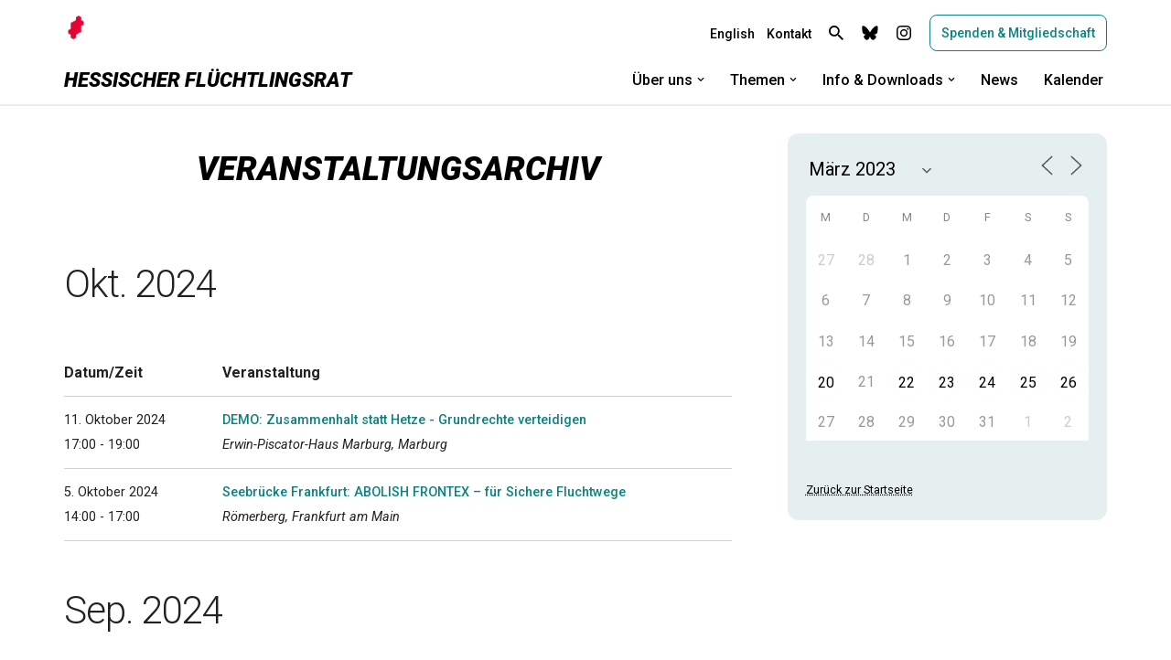

--- FILE ---
content_type: text/html; charset=UTF-8
request_url: https://fr-hessen.de/veranstaltungen/?long_events=1&ajaxCalendar=1&mo=3&yr=2023&pno=8&id=582429357
body_size: 31454
content:
<!DOCTYPE html>
<html lang="de">

<head>
	
	<meta charset="UTF-8">
	<meta name="viewport" content="width=device-width, initial-scale=1, minimum-scale=1">
	<link rel="profile" href="http://gmpg.org/xfn/11">
			<link rel="pingback" href="https://fr-hessen.de/xmlrpc.php">
		<title>Veranstaltungsarchiv &#8211; Hessischer Flüchtlingsrat</title>
<meta name='robots' content='max-image-preview:large' />
<link rel='dns-prefetch' href='//stats.wp.com' />
<link rel='dns-prefetch' href='//fonts.googleapis.com' />
<link rel="alternate" type="application/rss+xml" title="Hessischer Flüchtlingsrat &raquo; Feed" href="https://fr-hessen.de/feed/" />
<link rel="alternate" type="application/rss+xml" title="Hessischer Flüchtlingsrat &raquo; Kommentar-Feed" href="https://fr-hessen.de/comments/feed/" />
<link rel="alternate" type="application/rss+xml" title="Hessischer Flüchtlingsrat &raquo; Veranstaltungsarchiv-Kommentar-Feed" href="https://fr-hessen.de/veranstaltungen/feed/" />
<link rel="alternate" title="oEmbed (JSON)" type="application/json+oembed" href="https://fr-hessen.de/wp-json/oembed/1.0/embed?url=https%3A%2F%2Ffr-hessen.de%2Fveranstaltungen%2F" />
<link rel="alternate" title="oEmbed (XML)" type="text/xml+oembed" href="https://fr-hessen.de/wp-json/oembed/1.0/embed?url=https%3A%2F%2Ffr-hessen.de%2Fveranstaltungen%2F&#038;format=xml" />
<style id='wp-img-auto-sizes-contain-inline-css'>
img:is([sizes=auto i],[sizes^="auto," i]){contain-intrinsic-size:3000px 1500px}
/*# sourceURL=wp-img-auto-sizes-contain-inline-css */
</style>
<link rel='stylesheet' id='cnss_font_awesome_css-css' href='https://fr-hessen.de/wp-content/plugins/easy-social-icons/css/font-awesome/css/all.min.css?ver=7.0.0' media='all' />
<link rel='stylesheet' id='cnss_font_awesome_v4_shims-css' href='https://fr-hessen.de/wp-content/plugins/easy-social-icons/css/font-awesome/css/v4-shims.min.css?ver=7.0.0' media='all' />
<link rel='stylesheet' id='cnss_css-css' href='https://fr-hessen.de/wp-content/plugins/easy-social-icons/css/cnss.css?ver=1.0' media='all' />
<link rel='stylesheet' id='cnss_share_css-css' href='https://fr-hessen.de/wp-content/plugins/easy-social-icons/css/share.css?ver=1.0' media='all' />
<style id='wp-emoji-styles-inline-css'>

	img.wp-smiley, img.emoji {
		display: inline !important;
		border: none !important;
		box-shadow: none !important;
		height: 1em !important;
		width: 1em !important;
		margin: 0 0.07em !important;
		vertical-align: -0.1em !important;
		background: none !important;
		padding: 0 !important;
	}
/*# sourceURL=wp-emoji-styles-inline-css */
</style>
<style id='classic-theme-styles-inline-css'>
/*! This file is auto-generated */
.wp-block-button__link{color:#fff;background-color:#32373c;border-radius:9999px;box-shadow:none;text-decoration:none;padding:calc(.667em + 2px) calc(1.333em + 2px);font-size:1.125em}.wp-block-file__button{background:#32373c;color:#fff;text-decoration:none}
/*# sourceURL=/wp-includes/css/classic-themes.min.css */
</style>
<link rel='stylesheet' id='ultimate_blocks-cgb-style-css-css' href='https://fr-hessen.de/wp-content/plugins/ultimate-blocks/dist/blocks.style.build.css?ver=3.4.8' media='all' />
<style id='safe-svg-svg-icon-style-inline-css'>
.safe-svg-cover{text-align:center}.safe-svg-cover .safe-svg-inside{display:inline-block;max-width:100%}.safe-svg-cover svg{fill:currentColor;height:100%;max-height:100%;max-width:100%;width:100%}

/*# sourceURL=https://fr-hessen.de/wp-content/plugins/safe-svg/dist/safe-svg-block-frontend.css */
</style>
<link rel='stylesheet' id='mediaelement-css' href='https://fr-hessen.de/wp-includes/js/mediaelement/mediaelementplayer-legacy.min.css?ver=4.2.17' media='all' />
<link rel='stylesheet' id='wp-mediaelement-css' href='https://fr-hessen.de/wp-includes/js/mediaelement/wp-mediaelement.min.css?ver=6.9' media='all' />
<style id='jetpack-sharing-buttons-style-inline-css'>
.jetpack-sharing-buttons__services-list{display:flex;flex-direction:row;flex-wrap:wrap;gap:0;list-style-type:none;margin:5px;padding:0}.jetpack-sharing-buttons__services-list.has-small-icon-size{font-size:12px}.jetpack-sharing-buttons__services-list.has-normal-icon-size{font-size:16px}.jetpack-sharing-buttons__services-list.has-large-icon-size{font-size:24px}.jetpack-sharing-buttons__services-list.has-huge-icon-size{font-size:36px}@media print{.jetpack-sharing-buttons__services-list{display:none!important}}.editor-styles-wrapper .wp-block-jetpack-sharing-buttons{gap:0;padding-inline-start:0}ul.jetpack-sharing-buttons__services-list.has-background{padding:1.25em 2.375em}
/*# sourceURL=https://fr-hessen.de/wp-content/plugins/jetpack/_inc/blocks/sharing-buttons/view.css */
</style>
<style id='global-styles-inline-css'>
:root{--wp--preset--aspect-ratio--square: 1;--wp--preset--aspect-ratio--4-3: 4/3;--wp--preset--aspect-ratio--3-4: 3/4;--wp--preset--aspect-ratio--3-2: 3/2;--wp--preset--aspect-ratio--2-3: 2/3;--wp--preset--aspect-ratio--16-9: 16/9;--wp--preset--aspect-ratio--9-16: 9/16;--wp--preset--color--black: #000000;--wp--preset--color--cyan-bluish-gray: #abb8c3;--wp--preset--color--white: #ffffff;--wp--preset--color--pale-pink: #f78da7;--wp--preset--color--vivid-red: #cf2e2e;--wp--preset--color--luminous-vivid-orange: #ff6900;--wp--preset--color--luminous-vivid-amber: #fcb900;--wp--preset--color--light-green-cyan: #7bdcb5;--wp--preset--color--vivid-green-cyan: #00d084;--wp--preset--color--pale-cyan-blue: #8ed1fc;--wp--preset--color--vivid-cyan-blue: #0693e3;--wp--preset--color--vivid-purple: #9b51e0;--wp--preset--color--neve-link-color: var(--nv-primary-accent);--wp--preset--color--neve-link-hover-color: var(--nv-secondary-accent);--wp--preset--color--nv-site-bg: var(--nv-site-bg);--wp--preset--color--nv-light-bg: var(--nv-light-bg);--wp--preset--color--nv-dark-bg: var(--nv-dark-bg);--wp--preset--color--neve-text-color: var(--nv-text-color);--wp--preset--color--nv-text-dark-bg: var(--nv-text-dark-bg);--wp--preset--color--nv-c-1: var(--nv-c-1);--wp--preset--color--nv-c-2: var(--nv-c-2);--wp--preset--gradient--vivid-cyan-blue-to-vivid-purple: linear-gradient(135deg,rgb(6,147,227) 0%,rgb(155,81,224) 100%);--wp--preset--gradient--light-green-cyan-to-vivid-green-cyan: linear-gradient(135deg,rgb(122,220,180) 0%,rgb(0,208,130) 100%);--wp--preset--gradient--luminous-vivid-amber-to-luminous-vivid-orange: linear-gradient(135deg,rgb(252,185,0) 0%,rgb(255,105,0) 100%);--wp--preset--gradient--luminous-vivid-orange-to-vivid-red: linear-gradient(135deg,rgb(255,105,0) 0%,rgb(207,46,46) 100%);--wp--preset--gradient--very-light-gray-to-cyan-bluish-gray: linear-gradient(135deg,rgb(238,238,238) 0%,rgb(169,184,195) 100%);--wp--preset--gradient--cool-to-warm-spectrum: linear-gradient(135deg,rgb(74,234,220) 0%,rgb(151,120,209) 20%,rgb(207,42,186) 40%,rgb(238,44,130) 60%,rgb(251,105,98) 80%,rgb(254,248,76) 100%);--wp--preset--gradient--blush-light-purple: linear-gradient(135deg,rgb(255,206,236) 0%,rgb(152,150,240) 100%);--wp--preset--gradient--blush-bordeaux: linear-gradient(135deg,rgb(254,205,165) 0%,rgb(254,45,45) 50%,rgb(107,0,62) 100%);--wp--preset--gradient--luminous-dusk: linear-gradient(135deg,rgb(255,203,112) 0%,rgb(199,81,192) 50%,rgb(65,88,208) 100%);--wp--preset--gradient--pale-ocean: linear-gradient(135deg,rgb(255,245,203) 0%,rgb(182,227,212) 50%,rgb(51,167,181) 100%);--wp--preset--gradient--electric-grass: linear-gradient(135deg,rgb(202,248,128) 0%,rgb(113,206,126) 100%);--wp--preset--gradient--midnight: linear-gradient(135deg,rgb(2,3,129) 0%,rgb(40,116,252) 100%);--wp--preset--font-size--small: 13px;--wp--preset--font-size--medium: 20px;--wp--preset--font-size--large: 36px;--wp--preset--font-size--x-large: 42px;--wp--preset--spacing--20: 0.44rem;--wp--preset--spacing--30: 0.67rem;--wp--preset--spacing--40: 1rem;--wp--preset--spacing--50: 1.5rem;--wp--preset--spacing--60: 2.25rem;--wp--preset--spacing--70: 3.38rem;--wp--preset--spacing--80: 5.06rem;--wp--preset--shadow--natural: 6px 6px 9px rgba(0, 0, 0, 0.2);--wp--preset--shadow--deep: 12px 12px 50px rgba(0, 0, 0, 0.4);--wp--preset--shadow--sharp: 6px 6px 0px rgba(0, 0, 0, 0.2);--wp--preset--shadow--outlined: 6px 6px 0px -3px rgb(255, 255, 255), 6px 6px rgb(0, 0, 0);--wp--preset--shadow--crisp: 6px 6px 0px rgb(0, 0, 0);}:where(.is-layout-flex){gap: 0.5em;}:where(.is-layout-grid){gap: 0.5em;}body .is-layout-flex{display: flex;}.is-layout-flex{flex-wrap: wrap;align-items: center;}.is-layout-flex > :is(*, div){margin: 0;}body .is-layout-grid{display: grid;}.is-layout-grid > :is(*, div){margin: 0;}:where(.wp-block-columns.is-layout-flex){gap: 2em;}:where(.wp-block-columns.is-layout-grid){gap: 2em;}:where(.wp-block-post-template.is-layout-flex){gap: 1.25em;}:where(.wp-block-post-template.is-layout-grid){gap: 1.25em;}.has-black-color{color: var(--wp--preset--color--black) !important;}.has-cyan-bluish-gray-color{color: var(--wp--preset--color--cyan-bluish-gray) !important;}.has-white-color{color: var(--wp--preset--color--white) !important;}.has-pale-pink-color{color: var(--wp--preset--color--pale-pink) !important;}.has-vivid-red-color{color: var(--wp--preset--color--vivid-red) !important;}.has-luminous-vivid-orange-color{color: var(--wp--preset--color--luminous-vivid-orange) !important;}.has-luminous-vivid-amber-color{color: var(--wp--preset--color--luminous-vivid-amber) !important;}.has-light-green-cyan-color{color: var(--wp--preset--color--light-green-cyan) !important;}.has-vivid-green-cyan-color{color: var(--wp--preset--color--vivid-green-cyan) !important;}.has-pale-cyan-blue-color{color: var(--wp--preset--color--pale-cyan-blue) !important;}.has-vivid-cyan-blue-color{color: var(--wp--preset--color--vivid-cyan-blue) !important;}.has-vivid-purple-color{color: var(--wp--preset--color--vivid-purple) !important;}.has-neve-link-color-color{color: var(--wp--preset--color--neve-link-color) !important;}.has-neve-link-hover-color-color{color: var(--wp--preset--color--neve-link-hover-color) !important;}.has-nv-site-bg-color{color: var(--wp--preset--color--nv-site-bg) !important;}.has-nv-light-bg-color{color: var(--wp--preset--color--nv-light-bg) !important;}.has-nv-dark-bg-color{color: var(--wp--preset--color--nv-dark-bg) !important;}.has-neve-text-color-color{color: var(--wp--preset--color--neve-text-color) !important;}.has-nv-text-dark-bg-color{color: var(--wp--preset--color--nv-text-dark-bg) !important;}.has-nv-c-1-color{color: var(--wp--preset--color--nv-c-1) !important;}.has-nv-c-2-color{color: var(--wp--preset--color--nv-c-2) !important;}.has-black-background-color{background-color: var(--wp--preset--color--black) !important;}.has-cyan-bluish-gray-background-color{background-color: var(--wp--preset--color--cyan-bluish-gray) !important;}.has-white-background-color{background-color: var(--wp--preset--color--white) !important;}.has-pale-pink-background-color{background-color: var(--wp--preset--color--pale-pink) !important;}.has-vivid-red-background-color{background-color: var(--wp--preset--color--vivid-red) !important;}.has-luminous-vivid-orange-background-color{background-color: var(--wp--preset--color--luminous-vivid-orange) !important;}.has-luminous-vivid-amber-background-color{background-color: var(--wp--preset--color--luminous-vivid-amber) !important;}.has-light-green-cyan-background-color{background-color: var(--wp--preset--color--light-green-cyan) !important;}.has-vivid-green-cyan-background-color{background-color: var(--wp--preset--color--vivid-green-cyan) !important;}.has-pale-cyan-blue-background-color{background-color: var(--wp--preset--color--pale-cyan-blue) !important;}.has-vivid-cyan-blue-background-color{background-color: var(--wp--preset--color--vivid-cyan-blue) !important;}.has-vivid-purple-background-color{background-color: var(--wp--preset--color--vivid-purple) !important;}.has-neve-link-color-background-color{background-color: var(--wp--preset--color--neve-link-color) !important;}.has-neve-link-hover-color-background-color{background-color: var(--wp--preset--color--neve-link-hover-color) !important;}.has-nv-site-bg-background-color{background-color: var(--wp--preset--color--nv-site-bg) !important;}.has-nv-light-bg-background-color{background-color: var(--wp--preset--color--nv-light-bg) !important;}.has-nv-dark-bg-background-color{background-color: var(--wp--preset--color--nv-dark-bg) !important;}.has-neve-text-color-background-color{background-color: var(--wp--preset--color--neve-text-color) !important;}.has-nv-text-dark-bg-background-color{background-color: var(--wp--preset--color--nv-text-dark-bg) !important;}.has-nv-c-1-background-color{background-color: var(--wp--preset--color--nv-c-1) !important;}.has-nv-c-2-background-color{background-color: var(--wp--preset--color--nv-c-2) !important;}.has-black-border-color{border-color: var(--wp--preset--color--black) !important;}.has-cyan-bluish-gray-border-color{border-color: var(--wp--preset--color--cyan-bluish-gray) !important;}.has-white-border-color{border-color: var(--wp--preset--color--white) !important;}.has-pale-pink-border-color{border-color: var(--wp--preset--color--pale-pink) !important;}.has-vivid-red-border-color{border-color: var(--wp--preset--color--vivid-red) !important;}.has-luminous-vivid-orange-border-color{border-color: var(--wp--preset--color--luminous-vivid-orange) !important;}.has-luminous-vivid-amber-border-color{border-color: var(--wp--preset--color--luminous-vivid-amber) !important;}.has-light-green-cyan-border-color{border-color: var(--wp--preset--color--light-green-cyan) !important;}.has-vivid-green-cyan-border-color{border-color: var(--wp--preset--color--vivid-green-cyan) !important;}.has-pale-cyan-blue-border-color{border-color: var(--wp--preset--color--pale-cyan-blue) !important;}.has-vivid-cyan-blue-border-color{border-color: var(--wp--preset--color--vivid-cyan-blue) !important;}.has-vivid-purple-border-color{border-color: var(--wp--preset--color--vivid-purple) !important;}.has-neve-link-color-border-color{border-color: var(--wp--preset--color--neve-link-color) !important;}.has-neve-link-hover-color-border-color{border-color: var(--wp--preset--color--neve-link-hover-color) !important;}.has-nv-site-bg-border-color{border-color: var(--wp--preset--color--nv-site-bg) !important;}.has-nv-light-bg-border-color{border-color: var(--wp--preset--color--nv-light-bg) !important;}.has-nv-dark-bg-border-color{border-color: var(--wp--preset--color--nv-dark-bg) !important;}.has-neve-text-color-border-color{border-color: var(--wp--preset--color--neve-text-color) !important;}.has-nv-text-dark-bg-border-color{border-color: var(--wp--preset--color--nv-text-dark-bg) !important;}.has-nv-c-1-border-color{border-color: var(--wp--preset--color--nv-c-1) !important;}.has-nv-c-2-border-color{border-color: var(--wp--preset--color--nv-c-2) !important;}.has-vivid-cyan-blue-to-vivid-purple-gradient-background{background: var(--wp--preset--gradient--vivid-cyan-blue-to-vivid-purple) !important;}.has-light-green-cyan-to-vivid-green-cyan-gradient-background{background: var(--wp--preset--gradient--light-green-cyan-to-vivid-green-cyan) !important;}.has-luminous-vivid-amber-to-luminous-vivid-orange-gradient-background{background: var(--wp--preset--gradient--luminous-vivid-amber-to-luminous-vivid-orange) !important;}.has-luminous-vivid-orange-to-vivid-red-gradient-background{background: var(--wp--preset--gradient--luminous-vivid-orange-to-vivid-red) !important;}.has-very-light-gray-to-cyan-bluish-gray-gradient-background{background: var(--wp--preset--gradient--very-light-gray-to-cyan-bluish-gray) !important;}.has-cool-to-warm-spectrum-gradient-background{background: var(--wp--preset--gradient--cool-to-warm-spectrum) !important;}.has-blush-light-purple-gradient-background{background: var(--wp--preset--gradient--blush-light-purple) !important;}.has-blush-bordeaux-gradient-background{background: var(--wp--preset--gradient--blush-bordeaux) !important;}.has-luminous-dusk-gradient-background{background: var(--wp--preset--gradient--luminous-dusk) !important;}.has-pale-ocean-gradient-background{background: var(--wp--preset--gradient--pale-ocean) !important;}.has-electric-grass-gradient-background{background: var(--wp--preset--gradient--electric-grass) !important;}.has-midnight-gradient-background{background: var(--wp--preset--gradient--midnight) !important;}.has-small-font-size{font-size: var(--wp--preset--font-size--small) !important;}.has-medium-font-size{font-size: var(--wp--preset--font-size--medium) !important;}.has-large-font-size{font-size: var(--wp--preset--font-size--large) !important;}.has-x-large-font-size{font-size: var(--wp--preset--font-size--x-large) !important;}
:where(.wp-block-post-template.is-layout-flex){gap: 1.25em;}:where(.wp-block-post-template.is-layout-grid){gap: 1.25em;}
:where(.wp-block-term-template.is-layout-flex){gap: 1.25em;}:where(.wp-block-term-template.is-layout-grid){gap: 1.25em;}
:where(.wp-block-columns.is-layout-flex){gap: 2em;}:where(.wp-block-columns.is-layout-grid){gap: 2em;}
:root :where(.wp-block-pullquote){font-size: 1.5em;line-height: 1.6;}
/*# sourceURL=global-styles-inline-css */
</style>
<link rel='stylesheet' id='ub-extension-style-css-css' href='https://fr-hessen.de/wp-content/plugins/ultimate-blocks/src/extensions/style.css?ver=6.9' media='all' />
<link rel='stylesheet' id='events-manager-css' href='https://fr-hessen.de/wp-content/plugins/events-manager/includes/css/events-manager.min.css?ver=7.2.2.1' media='all' />
<style id='events-manager-inline-css'>
body .em { --font-family : inherit; --font-weight : inherit; --font-size : 1em; --line-height : inherit; }
/*# sourceURL=events-manager-inline-css */
</style>
<link rel='stylesheet' id='catf-dg-datatables-css' href='https://fr-hessen.de/wp-content/plugins/catfolders-document-gallery/assets/css/dataTables/jquery.dataTables.min.css?ver=2.0.4' media='all' />
<link rel='stylesheet' id='catf-dg-frontend-css' href='https://fr-hessen.de/wp-content/plugins/catfolders-document-gallery/assets/css/styles.min.css?ver=2.0.4' media='all' />
<link rel='stylesheet' id='catf-dg-datatables-responsive-css' href='https://fr-hessen.de/wp-content/plugins/catfolders-document-gallery/assets/css/dataTables/responsive.dataTables.min.css?ver=2.0.4' media='all' />
<link rel='stylesheet' id='neve-style-css' href='https://fr-hessen.de/wp-content/themes/neve/style-main-new.min.css?ver=4.2.1' media='all' />
<style id='neve-style-inline-css'>
.is-menu-sidebar .header-menu-sidebar { visibility: visible; }.is-menu-sidebar.menu_sidebar_slide_left .header-menu-sidebar { transform: translate3d(0, 0, 0); left: 0; }.is-menu-sidebar.menu_sidebar_slide_right .header-menu-sidebar { transform: translate3d(0, 0, 0); right: 0; }.is-menu-sidebar.menu_sidebar_pull_right .header-menu-sidebar, .is-menu-sidebar.menu_sidebar_pull_left .header-menu-sidebar { transform: translateX(0); }.is-menu-sidebar.menu_sidebar_dropdown .header-menu-sidebar { height: auto; }.is-menu-sidebar.menu_sidebar_dropdown .header-menu-sidebar-inner { max-height: 400px; padding: 20px 0; }.is-menu-sidebar.menu_sidebar_full_canvas .header-menu-sidebar { opacity: 1; }.header-menu-sidebar .menu-item-nav-search:not(.floating) { pointer-events: none; }.header-menu-sidebar .menu-item-nav-search .is-menu-sidebar { pointer-events: unset; }@media screen and (max-width: 960px) { .builder-item.cr .item--inner { --textalign: center; --justify: center; } }
.nv-meta-list li.meta:not(:last-child):after { content:"/" }.nv-meta-list .no-mobile{
			display:none;
		}.nv-meta-list li.last::after{
			content: ""!important;
		}@media (min-width: 769px) {
			.nv-meta-list .no-mobile {
				display: inline-block;
			}
			.nv-meta-list li.last:not(:last-child)::after {
		 		content: "/" !important;
			}
		}
 :root{ --container: 748px;--postwidth:100%; --primarybtnbg: var(--nv-site-bg); --primarybtnhoverbg: var(--nv-site-bg); --secondarybtnhoverbg: rgba(0, 0, 0, 0); --primarybtncolor: var(--nv-primary-accent); --secondarybtncolor: var(--nv-text-color); --primarybtnhovercolor: var(--nv-primary-accent); --secondarybtnhovercolor: var(--nv-text-color);--primarybtnborderradius:8px;--secondarybtnborderradius:3px;--primarybtnborderwidth:1px;--secondarybtnborderwidth:1px;--btnpadding:13px 15px;--primarybtnpadding:calc(13px - 1px) calc(15px - 1px);--secondarybtnpadding:calc(13px - 1px) calc(15px - 1px); --btntexttransform: none; --btnfontweight: 500; --bodyfontfamily: Roboto; --bodyfontsize: 15px; --bodylineheight: 1.6em; --bodyletterspacing: 0px; --bodyfontweight: none; --bodytexttransform: none; --h1fontsize: 1.5em; --h1fontweight: 800; --h1lineheight: 1.2em; --h1letterspacing: 0px; --h1texttransform: none; --h2fontsize: 1.3em; --h2fontweight: 800; --h2lineheight: 1.3em; --h2letterspacing: 0px; --h2texttransform: none; --h3fontsize: 1.1em; --h3fontweight: 800; --h3lineheight: 1.4em; --h3letterspacing: 0px; --h3texttransform: none; --h4fontsize: 1em; --h4fontweight: 800; --h4lineheight: 1.6em; --h4letterspacing: 0px; --h4texttransform: none; --h5fontsize: 16px; --h5fontweight: 700; --h5lineheight: 1.6em; --h5letterspacing: 0px; --h5texttransform: none; --h6fontsize: 14px; --h6fontweight: 700; --h6lineheight: 1.6em; --h6letterspacing: 0px; --h6texttransform: none;--formfieldborderwidth:1px;--formfieldborderradius:8px; --formfieldbgcolor: var(--nv-site-bg); --formfieldbordercolor: var(--nv-secondary-accent); --formfieldcolor: var(--nv-text-color);--formfieldpadding:10px 8px; } .nv-index-posts{ --borderradius:0px; } .has-neve-button-color-color{ color: var(--nv-site-bg)!important; } .has-neve-button-color-background-color{ background-color: var(--nv-site-bg)!important; } .single-post-container .alignfull > [class*="__inner-container"], .single-post-container .alignwide > [class*="__inner-container"]{ max-width:718px } .nv-meta-list{ --avatarsize: 20px; } .single .nv-meta-list{ --avatarsize: 20px; } .blog .blog-entry-title, .archive .blog-entry-title{ --fontweight: 800; --texttransform: none; } .blog .entry-summary, .archive .entry-summary, .blog .post-pages-links{ --fontweight: 400; } .blog .nv-meta-list li, .archive .nv-meta-list li{ --fontweight: 400; --texttransform: none; } .single h1.entry-title{ --fontweight: 800; --texttransform: none; } .single .nv-meta-list li{ --fontweight: 400; --texttransform: none; } .nv-post-cover{ --height: 250px;--padding:40px 15px;--justify: flex-start; --textalign: left; --valign: center; } .nv-post-cover .nv-title-meta-wrap, .nv-page-title-wrap, .entry-header{ --textalign: left; } .nv-is-boxed.nv-title-meta-wrap{ --padding:40px 15px; --bgcolor: var(--nv-dark-bg); } .nv-overlay{ --opacity: 50; --blendmode: normal; } .nv-is-boxed.nv-comments-wrap{ --padding:20px; } .nv-is-boxed.comment-respond{ --padding:20px; } .single:not(.single-product), .page{ --c-vspace:0 0 0 0;; } .scroll-to-top{ --color: var(--nv-site-bg);--padding:8px 10px; --borderradius: 3px; --bgcolor: var(--nv-secondary-accent); --hovercolor: var(--nv-site-bg); --hoverbgcolor: var(--nv-secondary-accent);--size:16px; } .global-styled{ --bgcolor: var(--nv-site-bg); } .header-top{ --rowbwidth:0px; --rowbcolor: var(--nv-site-bg); --color: var(--nv-text-color); --bgcolor: var(--nv-site-bg); } .header-main{ --rowbwidth:0px; --rowbcolor: var(--nv-text-color); --color: var(--nv-text-color); --bgcolor: var(--nv-site-bg); } .header-bottom{ --rowbcolor: var(--nv-light-bg); --color: var(--nv-site-bg); --bgcolor: var(--nv-site-bg); } .header-menu-sidebar-bg{ --justify: flex-start; --textalign: left;--flexg: 1;--wrapdropdownwidth: auto; --color: var(--nv-text-color); --bgcolor: var(--nv-site-bg); } .header-menu-sidebar{ width: 360px; } .builder-item--logo{ --maxwidth: 32px; --color: var(--nv-text-color); --fs: 24px;--padding:0;--margin:0; --textalign: left;--justify: flex-start; } .builder-item--nav-icon,.header-menu-sidebar .close-sidebar-panel .navbar-toggle{ --color: var(--nv-text-color);--borderradius:3px;--borderwidth:1px; } .builder-item--nav-icon{ --label-margin:0;--padding:10px 15px 10px 15px;;--margin:20px 0; } .builder-item--primary-menu{ --color: var(--nv-text-color); --hovercolor: var(--nv-primary-accent); --hovertextcolor: var(--nv-text-color); --activecolor: var(--nv-text-color); --spacing: 20px; --height: 25px;--padding:0;--margin:0; --fontsize: 1em; --lineheight: 1.6em; --letterspacing: 0px; --fontweight: 500; --texttransform: none; --iconsize: 1em; } .hfg-is-group.has-primary-menu .inherit-ff{ --inheritedfw: 500; } .builder-item--button_base{ --primarybtnbg: var(--nv-site-bg); --primarybtncolor: var(--nv-primary-accent); --primarybtnhoverbg: var(--nv-site-bg); --primarybtnhovercolor: var(--nv-primary-accent);--primarybtnborderradius:8px;--primarybtnborderwidth:1px;--primarybtnshadow:none;--primarybtnhovershadow:none;--padding:8px;--margin:0; } .builder-item--custom_html{ --padding:0;--margin:0; --fontsize: 1em; --lineheight: 1.6em; --letterspacing: 0px; --fontweight: 500; --texttransform: none; --iconsize: 1em; --textalign: left;--justify: flex-start; } .builder-item--header_search_responsive{ --iconsize: 16px; --color: var(--nv-text-color); --hovercolor: var(--nv-text-color); --formfieldfontsize: 14px;--formfieldborderwidth:2px;--formfieldborderradius:2px; --height: 40px;--padding:0 10px;--margin:0; } .builder-item--secondary-menu{ --color: var(--nv-text-color); --hovercolor: var(--nv-primary-accent); --hovertextcolor: var(--nv-text-color); --activecolor: var(--nv-text-color); --spacing: 20px; --height: 25px;--padding:0;--margin:0; --fontsize: 1em; --lineheight: 1.6em; --letterspacing: 0px; --fontweight: 500; --texttransform: none; --iconsize: 1em; } .hfg-is-group.has-secondary-menu .inherit-ff{ --inheritedfw: 500; } .footer-top-inner .row{ grid-template-columns:1fr; --valign: flex-start; } .footer-top{ --rowbcolor: var(--nv-light-bg); --color: var(--nv-text-color); --bgcolor: var(--nv-site-bg); } .footer-main-inner .row{ grid-template-columns:1fr; --valign: flex-start; } .footer-main{ --rowbcolor: var(--nv-text-color); --color: var(--nv-text-color); --bgcolor: var(--nv-site-bg); } .footer-bottom-inner .row{ grid-template-columns:1fr; --valign: flex-start; } .footer-bottom{ --rowbcolor: var(--nv-light-bg); --color: var(--nv-text-color); --bgcolor: var(--nv-site-bg); } .builder-item--footer-two-widgets{ --padding:0;--margin:0; --textalign: center;--justify: center; } .builder-item--footer-three-widgets{ --padding:0;--margin:0; --textalign: center;--justify: center; } @media(min-width: 576px){ :root{ --container: 992px;--postwidth:100%;--btnpadding:13px 15px;--primarybtnpadding:calc(13px - 1px) calc(15px - 1px);--secondarybtnpadding:calc(13px - 1px) calc(15px - 1px); --bodyfontsize: 16px; --bodylineheight: 1.6em; --bodyletterspacing: 0px; --h1fontsize: 1.5em; --h1lineheight: 1.2em; --h1letterspacing: 0px; --h2fontsize: 1.3em; --h2lineheight: 1.2em; --h2letterspacing: 0px; --h3fontsize: 1.1em; --h3lineheight: 1.4em; --h3letterspacing: 0px; --h4fontsize: 1em; --h4lineheight: 1.6em; --h4letterspacing: 0px; --h5fontsize: 18px; --h5lineheight: 1.6em; --h5letterspacing: 0px; --h6fontsize: 14px; --h6lineheight: 1.6em; --h6letterspacing: 0px; } .single-post-container .alignfull > [class*="__inner-container"], .single-post-container .alignwide > [class*="__inner-container"]{ max-width:962px } .nv-meta-list{ --avatarsize: 20px; } .single .nv-meta-list{ --avatarsize: 20px; } .nv-post-cover{ --height: 320px;--padding:60px 30px;--justify: flex-start; --textalign: left; --valign: center; } .nv-post-cover .nv-title-meta-wrap, .nv-page-title-wrap, .entry-header{ --textalign: left; } .nv-is-boxed.nv-title-meta-wrap{ --padding:60px 30px; } .nv-is-boxed.nv-comments-wrap{ --padding:30px; } .nv-is-boxed.comment-respond{ --padding:30px; } .single:not(.single-product), .page{ --c-vspace:0 0 0 0;; } .scroll-to-top{ --padding:8px 10px;--size:16px; } .header-top{ --rowbwidth:0px; } .header-main{ --rowbwidth:0px; } .header-menu-sidebar-bg{ --justify: flex-start; --textalign: left;--flexg: 1;--wrapdropdownwidth: auto; } .header-menu-sidebar{ width: 360px; } .builder-item--logo{ --maxwidth: 34px; --fs: 24px;--padding:10px 0;--margin:0; --textalign: left;--justify: flex-start; } .builder-item--nav-icon{ --label-margin:0 5px 0 0;;--padding:10px 15px;--margin:0; } .builder-item--primary-menu{ --spacing: 20px; --height: 25px;--padding:0;--margin:0; --fontsize: 16px; --lineheight: 1.6em; --letterspacing: 0px; --iconsize: 16px; } .builder-item--button_base{ --padding:8px 12px;--margin:0; } .builder-item--custom_html{ --padding:0;--margin:0; --fontsize: 1em; --lineheight: 1.6em; --letterspacing: 0px; --iconsize: 1em; --textalign: left;--justify: flex-start; } .builder-item--header_search_responsive{ --formfieldfontsize: 14px;--formfieldborderwidth:2px;--formfieldborderradius:2px; --height: 40px;--padding:0 10px;--margin:0; } .builder-item--secondary-menu{ --spacing: 20px; --height: 25px;--padding:15px 0;--margin:0; --fontsize: 1em; --lineheight: 1.6em; --letterspacing: 0px; --iconsize: 1em; } .builder-item--footer-two-widgets{ --padding:0;--margin:0; --textalign: center;--justify: center; } .builder-item--footer-three-widgets{ --padding:0;--margin:0; --textalign: left;--justify: flex-start; } }@media(min-width: 960px){ :root{ --container: 1170px;--postwidth:100%;--btnpadding:10px 8px;--primarybtnpadding:calc(10px - 1px) calc(8px - 1px);--secondarybtnpadding:calc(10px - 1px) calc(8px - 1px); --btnfs: 14px; --bodyfontsize: 16px; --bodylineheight: 1.7em; --bodyletterspacing: 0px; --h1fontsize: 20px; --h1lineheight: 1.1em; --h1letterspacing: 0px; --h2fontsize: 30px; --h2lineheight: 1.2em; --h2letterspacing: 0px; --h3fontsize: 20px; --h3lineheight: 1.4em; --h3letterspacing: 0px; --h4fontsize: 1em; --h4lineheight: 1.5em; --h4letterspacing: 0px; --h5fontsize: 20px; --h5lineheight: 1.6em; --h5letterspacing: 0px; --h6fontsize: 16px; --h6lineheight: 1.6em; --h6letterspacing: 0px; } body:not(.single):not(.archive):not(.blog):not(.search):not(.error404) .neve-main > .container .col, body.post-type-archive-course .neve-main > .container .col, body.post-type-archive-llms_membership .neve-main > .container .col{ max-width: 65%; } body:not(.single):not(.archive):not(.blog):not(.search):not(.error404) .nv-sidebar-wrap, body.post-type-archive-course .nv-sidebar-wrap, body.post-type-archive-llms_membership .nv-sidebar-wrap{ max-width: 35%; } .neve-main > .archive-container .nv-index-posts.col{ max-width: 65%; } .neve-main > .archive-container .nv-sidebar-wrap{ max-width: 35%; } .neve-main > .single-post-container .nv-single-post-wrap.col{ max-width: 70%; } .single-post-container .alignfull > [class*="__inner-container"], .single-post-container .alignwide > [class*="__inner-container"]{ max-width:789px } .container-fluid.single-post-container .alignfull > [class*="__inner-container"], .container-fluid.single-post-container .alignwide > [class*="__inner-container"]{ max-width:calc(70% + 15px) } .neve-main > .single-post-container .nv-sidebar-wrap{ max-width: 30%; } .nv-meta-list{ --avatarsize: 20px; } .single .nv-meta-list{ --avatarsize: 20px; } .blog .blog-entry-title, .archive .blog-entry-title{ --fontsize: 16px; } .blog .entry-summary, .archive .entry-summary, .blog .post-pages-links{ --fontsize: 16px; --lineheight: 1.5em; } .blog .nv-meta-list li, .archive .nv-meta-list li{ --fontsize: 12px; } .single h1.entry-title{ --fontsize: 20px; } .single .nv-meta-list li{ --fontsize: 12px; } .nv-post-cover{ --height: 400px;--padding:60px 40px;--justify: flex-start; --textalign: left; --valign: center; } .nv-post-cover .nv-title-meta-wrap, .nv-page-title-wrap, .entry-header{ --textalign: left; } .nv-is-boxed.nv-title-meta-wrap{ --padding:60px 40px; } .nv-is-boxed.nv-comments-wrap{ --padding:40px; } .nv-is-boxed.comment-respond{ --padding:40px; } .single:not(.single-product), .page{ --c-vspace:0 0 0 0;; } .scroll-to-top{ --padding:8px 10px;--size:18px; } .header-top{ --rowbwidth:0px; } .header-main{ --height:54px;--rowbwidth:0px; } .header-bottom{ --height:10px; } .header-menu-sidebar-bg{ --justify: flex-start; --textalign: left;--flexg: 1;--wrapdropdownwidth: auto; } .header-menu-sidebar{ width: 360px; } .builder-item--logo{ --maxwidth: 26px; --fs: 24px;--padding:0;--margin:0; --textalign: left;--justify: flex-start; } .builder-item--nav-icon{ --label-margin:0 5px 0 0;;--padding:10px 15px;--margin:0; } .builder-item--primary-menu{ --spacing: 20px; --height: 54px;--padding:0;--margin:0; --fontsize: 1em; --lineheight: 1.6em; --letterspacing: 0px; --iconsize: 1em; } .builder-item--button_base{ --padding:8px 12px;--margin:0; } .builder-item--custom_html{ --padding:0;--margin:0; --fontsize: 1em; --lineheight: 1em; --letterspacing: 0px; --iconsize: 1em; --textalign: center;--justify: center; } .builder-item--header_search_responsive{ --formfieldfontsize: 14px;--formfieldborderwidth:2px;--formfieldborderradius:16px; --height: 40px;--padding:0 10px;--margin:0; } .builder-item--secondary-menu{ --spacing: 5px; --height: 25px;--padding:0 5px;--margin:0; --fontsize: 14px; --lineheight: 1.6em; --letterspacing: 0px; --iconsize: 14px; } .builder-item--footer-two-widgets{ --padding:0;--margin:0; --textalign: left;--justify: flex-start; } .builder-item--footer-three-widgets{ --padding:0;--margin:0; --textalign: center;--justify: center; } }.nv-content-wrap .elementor a:not(.button):not(.wp-block-file__button){ text-decoration: none; }.scroll-to-top {right: 20px; border: none; position: fixed; bottom: 30px; display: none; opacity: 0; visibility: hidden; transition: opacity 0.3s ease-in-out, visibility 0.3s ease-in-out; align-items: center; justify-content: center; z-index: 999; } @supports (-webkit-overflow-scrolling: touch) { .scroll-to-top { bottom: 74px; } } .scroll-to-top.image { background-position: center; } .scroll-to-top .scroll-to-top-image { width: 100%; height: 100%; } .scroll-to-top .scroll-to-top-label { margin: 0; padding: 5px; } .scroll-to-top:hover { text-decoration: none; } .scroll-to-top.scroll-to-top-left {left: 20px; right: unset;} .scroll-to-top.scroll-show-mobile { display: flex; } @media (min-width: 960px) { .scroll-to-top { display: flex; } }.scroll-to-top { color: var(--color); padding: var(--padding); border-radius: var(--borderradius); background: var(--bgcolor); } .scroll-to-top:hover, .scroll-to-top:focus { color: var(--hovercolor); background: var(--hoverbgcolor); } .scroll-to-top-icon, .scroll-to-top.image .scroll-to-top-image { width: var(--size); height: var(--size); } .scroll-to-top-image { background-image: var(--bgimage); background-size: cover; }:root{--nv-primary-accent:#0c8383;--nv-secondary-accent:#096868;--nv-site-bg:#ffffff;--nv-light-bg:#ffffff;--nv-dark-bg:#393939;--nv-text-color:#000000;--nv-text-dark-bg:#efe6e6;--nv-c-1:#e6efef;--nv-c-2:#e40134;--nv-fallback-ff:Arial, Helvetica, sans-serif;}
:root{--e-global-color-nvprimaryaccent:#0c8383;--e-global-color-nvsecondaryaccent:#096868;--e-global-color-nvsitebg:#ffffff;--e-global-color-nvlightbg:#ffffff;--e-global-color-nvdarkbg:#393939;--e-global-color-nvtextcolor:#000000;--e-global-color-nvtextdarkbg:#efe6e6;--e-global-color-nvc1:#e6efef;--e-global-color-nvc2:#e40134;}
/*# sourceURL=neve-style-inline-css */
</style>
<link rel='stylesheet' id='fancybox-css' href='https://fr-hessen.de/wp-content/plugins/easy-fancybox/fancybox/1.5.4/jquery.fancybox.min.css?ver=6.9' media='screen' />
<link rel='stylesheet' id='elementor-icons-css' href='https://fr-hessen.de/wp-content/plugins/elementor/assets/lib/eicons/css/elementor-icons.min.css?ver=5.44.0' media='all' />
<link rel='stylesheet' id='elementor-frontend-css' href='https://fr-hessen.de/wp-content/plugins/elementor/assets/css/frontend.min.css?ver=3.33.3' media='all' />
<link rel='stylesheet' id='elementor-post-944-css' href='https://fr-hessen.de/wp-content/uploads/elementor/css/post-944.css?ver=1768450227' media='all' />
<link rel='stylesheet' id='neve-google-font-roboto-css' href='//fonts.googleapis.com/css?family=Roboto%3A300%2C300italic%2C400%2C400italic%2C500%2C500italic%2C700%2C700italic%2C900%2C900italic%2C800&#038;display=swap&#038;ver=4.2.1' media='all' />
<link rel='stylesheet' id='wpr-text-animations-css-css' href='https://fr-hessen.de/wp-content/plugins/royal-elementor-addons/assets/css/lib/animations/text-animations.min.css?ver=1.7.1041' media='all' />
<link rel='stylesheet' id='wpr-addons-css-css' href='https://fr-hessen.de/wp-content/plugins/royal-elementor-addons/assets/css/frontend.min.css?ver=1.7.1041' media='all' />
<link rel='stylesheet' id='font-awesome-5-all-css' href='https://fr-hessen.de/wp-content/plugins/elementor/assets/lib/font-awesome/css/all.min.css?ver=1.7.1041' media='all' />
<link rel='stylesheet' id='sharedaddy-css' href='https://fr-hessen.de/wp-content/plugins/jetpack/modules/sharedaddy/sharing.css?ver=15.3.1' media='all' />
<link rel='stylesheet' id='social-logos-css' href='https://fr-hessen.de/wp-content/plugins/jetpack/_inc/social-logos/social-logos.min.css?ver=15.3.1' media='all' />
<!--n2css--><!--n2js--><script data-cfasync="false" src="https://fr-hessen.de/wp-includes/js/jquery/jquery.min.js?ver=3.7.1" id="jquery-core-js"></script>
<script data-cfasync="false" src="https://fr-hessen.de/wp-includes/js/jquery/jquery-migrate.min.js?ver=3.4.1" id="jquery-migrate-js"></script>
<script src="https://fr-hessen.de/wp-includes/js/jquery/ui/core.min.js?ver=1.13.3" id="jquery-ui-core-js"></script>
<script src="https://fr-hessen.de/wp-includes/js/jquery/ui/mouse.min.js?ver=1.13.3" id="jquery-ui-mouse-js"></script>
<script src="https://fr-hessen.de/wp-includes/js/jquery/ui/sortable.min.js?ver=1.13.3" id="jquery-ui-sortable-js"></script>
<script src="https://fr-hessen.de/wp-content/plugins/easy-social-icons/js/cnss.js?ver=1.0" id="cnss_js-js"></script>
<script src="https://fr-hessen.de/wp-content/plugins/easy-social-icons/js/share.js?ver=1.0" id="cnss_share_js-js"></script>
<script src="https://fr-hessen.de/wp-includes/js/jquery/ui/datepicker.min.js?ver=1.13.3" id="jquery-ui-datepicker-js"></script>
<script id="jquery-ui-datepicker-js-after">
jQuery(function(jQuery){jQuery.datepicker.setDefaults({"closeText":"Schlie\u00dfen","currentText":"Heute","monthNames":["Januar","Februar","M\u00e4rz","April","Mai","Juni","Juli","August","September","Oktober","November","Dezember"],"monthNamesShort":["Jan.","Feb.","M\u00e4rz","Apr.","Mai","Juni","Juli","Aug.","Sep.","Okt.","Nov.","Dez."],"nextText":"Weiter","prevText":"Zur\u00fcck","dayNames":["Sonntag","Montag","Dienstag","Mittwoch","Donnerstag","Freitag","Samstag"],"dayNamesShort":["So.","Mo.","Di.","Mi.","Do.","Fr.","Sa."],"dayNamesMin":["S","M","D","M","D","F","S"],"dateFormat":"d. MM yy","firstDay":1,"isRTL":false});});
//# sourceURL=jquery-ui-datepicker-js-after
</script>
<script src="https://fr-hessen.de/wp-includes/js/jquery/ui/resizable.min.js?ver=1.13.3" id="jquery-ui-resizable-js"></script>
<script src="https://fr-hessen.de/wp-includes/js/jquery/ui/draggable.min.js?ver=1.13.3" id="jquery-ui-draggable-js"></script>
<script src="https://fr-hessen.de/wp-includes/js/jquery/ui/controlgroup.min.js?ver=1.13.3" id="jquery-ui-controlgroup-js"></script>
<script src="https://fr-hessen.de/wp-includes/js/jquery/ui/checkboxradio.min.js?ver=1.13.3" id="jquery-ui-checkboxradio-js"></script>
<script src="https://fr-hessen.de/wp-includes/js/jquery/ui/button.min.js?ver=1.13.3" id="jquery-ui-button-js"></script>
<script src="https://fr-hessen.de/wp-includes/js/jquery/ui/dialog.min.js?ver=1.13.3" id="jquery-ui-dialog-js"></script>
<script id="events-manager-js-extra">
var EM = {"ajaxurl":"https://fr-hessen.de/wp-admin/admin-ajax.php","locationajaxurl":"https://fr-hessen.de/wp-admin/admin-ajax.php?action=locations_search","firstDay":"1","locale":"de","dateFormat":"yy-mm-dd","ui_css":"https://fr-hessen.de/wp-content/plugins/events-manager/includes/css/jquery-ui/build.min.css","show24hours":"1","is_ssl":"1","autocomplete_limit":"10","calendar":{"breakpoints":{"small":560,"medium":908,"large":false}},"phone":"","datepicker":{"format":"d.m.Y","locale":"de"},"search":{"breakpoints":{"small":650,"medium":850,"full":false}},"url":"https://fr-hessen.de/wp-content/plugins/events-manager","assets":{"input.em-uploader":{"js":{"em-uploader":{"url":"https://fr-hessen.de/wp-content/plugins/events-manager/includes/js/em-uploader.js?v=7.2.2.1","event":"em_uploader_ready"}}},".em-event-editor":{"js":{"event-editor":{"url":"https://fr-hessen.de/wp-content/plugins/events-manager/includes/js/events-manager-event-editor.js?v=7.2.2.1","event":"em_event_editor_ready"}},"css":{"event-editor":"https://fr-hessen.de/wp-content/plugins/events-manager/includes/css/events-manager-event-editor.min.css?v=7.2.2.1"}},".em-recurrence-sets, .em-timezone":{"js":{"luxon":{"url":"luxon/luxon.js?v=7.2.2.1","event":"em_luxon_ready"}}},".em-booking-form, #em-booking-form, .em-booking-recurring, .em-event-booking-form":{"js":{"em-bookings":{"url":"https://fr-hessen.de/wp-content/plugins/events-manager/includes/js/bookingsform.js?v=7.2.2.1","event":"em_booking_form_js_loaded"}}},"#em-opt-archetypes":{"js":{"archetypes":"https://fr-hessen.de/wp-content/plugins/events-manager/includes/js/admin-archetype-editor.js?v=7.2.2.1","archetypes_ms":"https://fr-hessen.de/wp-content/plugins/events-manager/includes/js/admin-archetypes.js?v=7.2.2.1","qs":"qs/qs.js?v=7.2.2.1"}}},"cached":"","txt_search":"Suche","txt_searching":"Suche...","txt_loading":"Wird geladen\u00a0\u2026","event_detach_warning":"Bist du sicher, dass du diese sich wiederholende Veranstaltung herausl\u00f6sen willst? Wenn du dies tun, verlierst du alle Buchungsinformationen und die alten wiederkehrenden Veranstaltung werden gel\u00f6scht.","delete_recurrence_warning":"Bist du sicher, dass du alle Wiederholungen dieser Veranstaltung l\u00f6schen willst? Alle Veranstaltungen werden in den Papierkorb verschoben."};
//# sourceURL=events-manager-js-extra
</script>
<script src="https://fr-hessen.de/wp-content/plugins/events-manager/includes/js/events-manager.js?ver=7.2.2.1" id="events-manager-js"></script>
<script src="https://fr-hessen.de/wp-content/plugins/events-manager/includes/external/flatpickr/l10n/de.js?ver=7.2.2.1" id="em-flatpickr-localization-js"></script>
<link rel="https://api.w.org/" href="https://fr-hessen.de/wp-json/" /><link rel="alternate" title="JSON" type="application/json" href="https://fr-hessen.de/wp-json/wp/v2/pages/1701" /><link rel="EditURI" type="application/rsd+xml" title="RSD" href="https://fr-hessen.de/xmlrpc.php?rsd" />
<meta name="generator" content="WordPress 6.9" />
<link rel="canonical" href="https://fr-hessen.de/veranstaltungen/" />
<link rel='shortlink' href='https://wp.me/PgAG5E-rr' />
<style type="text/css">
		ul.cnss-social-icon li.cn-fa-icon a{background-color:#ffffff!important;}
		ul.cnss-social-icon li.cn-fa-icon a:hover{background-color:#ffffff!important;color:#0c8383!important;}
		</style><script type="text/javascript">//<![CDATA[
  function external_links_in_new_windows_loop() {
    if (!document.links) {
      document.links = document.getElementsByTagName('a');
    }
    var change_link = false;
    var force = '';
    var ignore = '';

    for (var t=0; t<document.links.length; t++) {
      var all_links = document.links[t];
      change_link = false;
      
      if(document.links[t].hasAttribute('onClick') == false) {
        // forced if the address starts with http (or also https), but does not link to the current domain
        if(all_links.href.search(/^http/) != -1 && all_links.href.search('fr-hessen.de') == -1 && all_links.href.search(/^#/) == -1) {
          // console.log('Changed ' + all_links.href);
          change_link = true;
        }
          
        if(force != '' && all_links.href.search(force) != -1) {
          // forced
          // console.log('force ' + all_links.href);
          change_link = true;
        }
        
        if(ignore != '' && all_links.href.search(ignore) != -1) {
          // console.log('ignore ' + all_links.href);
          // ignored
          change_link = false;
        }

        if(change_link == true) {
          // console.log('Changed ' + all_links.href);
          document.links[t].setAttribute('onClick', 'javascript:window.open(\'' + all_links.href.replace(/'/g, '') + '\', \'_blank\', \'noopener\'); return false;');
          document.links[t].removeAttribute('target');
        }
      }
    }
  }
  
  // Load
  function external_links_in_new_windows_load(func)
  {  
    var oldonload = window.onload;
    if (typeof window.onload != 'function'){
      window.onload = func;
    } else {
      window.onload = function(){
        oldonload();
        func();
      }
    }
  }

  external_links_in_new_windows_load(external_links_in_new_windows_loop);
  //]]></script>

	<style>img#wpstats{display:none}</style>
		<link rel="preload" href="https://fr-hessen.de/wp-content/plugins/catfolders-document-gallery/assets/css/styles.min.css" as="style" onload="this.onload=null;this.rel='stylesheet'"><noscript><link rel="stylesheet" href="https://fr-hessen.de/wp-content/plugins/catfolders-document-gallery/assets/css/styles.min.css"></noscript><meta name="generator" content="Elementor 3.33.3; features: additional_custom_breakpoints; settings: css_print_method-external, google_font-disabled, font_display-auto">
			<style>
				.e-con.e-parent:nth-of-type(n+4):not(.e-lazyloaded):not(.e-no-lazyload),
				.e-con.e-parent:nth-of-type(n+4):not(.e-lazyloaded):not(.e-no-lazyload) * {
					background-image: none !important;
				}
				@media screen and (max-height: 1024px) {
					.e-con.e-parent:nth-of-type(n+3):not(.e-lazyloaded):not(.e-no-lazyload),
					.e-con.e-parent:nth-of-type(n+3):not(.e-lazyloaded):not(.e-no-lazyload) * {
						background-image: none !important;
					}
				}
				@media screen and (max-height: 640px) {
					.e-con.e-parent:nth-of-type(n+2):not(.e-lazyloaded):not(.e-no-lazyload),
					.e-con.e-parent:nth-of-type(n+2):not(.e-lazyloaded):not(.e-no-lazyload) * {
						background-image: none !important;
					}
				}
			</style>
			
<!-- Jetpack Open Graph Tags -->
<meta property="og:type" content="article" />
<meta property="og:title" content="Veranstaltungsarchiv" />
<meta property="og:url" content="https://fr-hessen.de/veranstaltungen/" />
<meta property="og:description" content="CONTENTS" />
<meta property="article:published_time" content="2021-11-17T14:37:02+00:00" />
<meta property="article:modified_time" content="2021-12-20T10:03:31+00:00" />
<meta property="og:site_name" content="Hessischer Flüchtlingsrat" />
<meta property="og:image" content="https://fr-hessen.de/wp-content/uploads/2021/02/cropped-logo1x1-1.png" />
<meta property="og:image:width" content="512" />
<meta property="og:image:height" content="512" />
<meta property="og:image:alt" content="" />
<meta property="og:locale" content="de_DE" />
<meta name="twitter:text:title" content="Veranstaltungsarchiv" />
<meta name="twitter:image" content="https://fr-hessen.de/wp-content/uploads/2025/07/Nur-Logo-weiss-klein-scaled.jpg" />
<meta name="twitter:card" content="summary" />

<!-- End Jetpack Open Graph Tags -->
<link rel="icon" href="https://fr-hessen.de/wp-content/uploads/2025/07/Nur-Logo-weiss-klein-150x150.jpg" sizes="32x32" />
<link rel="icon" href="https://fr-hessen.de/wp-content/uploads/2025/07/Nur-Logo-weiss-klein-scaled.jpg" sizes="192x192" />
<link rel="apple-touch-icon" href="https://fr-hessen.de/wp-content/uploads/2025/07/Nur-Logo-weiss-klein-scaled.jpg" />
<meta name="msapplication-TileImage" content="https://fr-hessen.de/wp-content/uploads/2025/07/Nur-Logo-weiss-klein-scaled.jpg" />
		<style id="wp-custom-css">
			/*header*/
.header .builder-item {margin-top:0px !important; margin-bottom:0px !important;}
.header-top {margin-top:12px !important;}

.hfg_header.site-header {box-shadow: none !important;}

@media(min-width:577px) {.site-logo img {position:absolute; top:-52px;}}
@media(max-width:576px) {.site-logo p {display:none;}} 

.socialicons {display:flex;align-items:flex-start;height:16px;}
.socialicons img {height:16px; width:auto;padding-left:10px;padding-right:10px;filter: grayscale(100%) brightness(0%);}

.header .builder-item [class*="button_base"] .button {margin-left:10px;}

.header-main {border-bottom: solid 2px #e6efef;}

.header a:hover {opacity:1;}

.nv-search {color:#000 !important;}

/*site title*/
.titlehfr, .site-title {text-transform:uppercase !important;font-style:italic;font-size:22px !important;font-weight:800 !important;color:#000 !important;}

/*Social Icons in einer Reihe*/
ul.cnss-social-icon {
    display: inline-flex;}

.bsky-embed {max-height:85vh !important;overflow-y:scroll;}

/*MENÜ und MEGA MENÜ*/
.nav-menu-primary .sub-menu {
	box-shadow: 0px 6px 16px -10px #393939; border-radius:0px;border-top: 2px solid #0c8383;border-bottom-left-radius:12px;border-bottom-right-radius:12px;}

.sub-menu .sub-menu {top:-2px !important; border-top-color: #e6efef;}

.sub-menu .menu-item .wrap {padding-top:0px !important; padding-bottom:0px !important;}

.sub-menu a:hover {
	color: #0c8383 !important;
	}


/*neve blog & post styling*/
.entry-header {padding-top:50px;margin:0px !important;}

.nv-index-posts {margin:0px;}

.nv-page-title {padding-top:50px;padding-bottom:20px;}
.nv-page-title h1 {text-transform:uppercase; font-style:italic;font-size:36px;text-align:center;}

.posts-wrapper {margin-bottom:10px;}
.page-numbers {padding-left:0px;}
ul.page-numbers .current {border-radius:45px;color:#fff;}

.nv-tags-list a {border-radius:8px;background-color:#fff;border: solid 1px #0c8383;color:#0c8383 !important;}

.nv-title-meta-wrap {text-align:left;}

/*CATFOLDERS DOCUMENT GALLERY*/
.wp-block-ub-tabbed-content-tabs-content {padding:0px;}
#cf-app .cf-main {padding-top: 36px;}
.cf-container {padding-left:0px;}
.cf-container a {font-size:16px;}
.cf-container a:hover {color:#0c8383 !important;}
#cf-app .cf-options__list.active {color:#0c8383 !important;}
#cf-app .cf-options__grid.active
{color:#0c8383 !important;}
.cf-title span {font-size:30px; font-style:italic; font-weight:800;}
.cf-title img {filter: brightness(0);}

/*elementor-styling*/
.elementor-main {padding-top:50px;padding-right:15px;padding-bottom:60px;}
.elementor-secondary {padding-top:30px;padding-left:45px;padding-bottom:60px;}
.elementor-secondary .elementor-widget-wrap {border-radius:12px;}
.elementor-secondary a, .elementor-secondary a:active, .elementor-secondary a:visited, .elementor-secondary a:hover {color:#000;}
.elementor p:last-child {margin-bottom:10px;}
.elementor-secondary ul {margin-top:0px;line-height:1.6em;}
.elementor-secondary h4 {margin-bottom:20px;}
.elementor-sidebar p {margin-bottom: 10px;line-height:1.8em}
.elementor ul {margin-bottom:30px;}

 .elementor-widget-container ul {list-style: disc;padding-left: 15px;} 

 blockquote {border-left: 2px solid #e6efef;border-right: 2px solid #e6efef; padding-right: 20px; font-family:georgia;font-size:0.8em;font-style:italic;}

.umschalterliste p {margin-bottom:10px;}
.umschalterliste ul {margin-top:0px;margin-bottom:10px;}

/*Kalender Format*/
.nv-big-title {margin:0px;}
.em-view-container .em-events-list-grouped a {font-weight:500 !important;text-decoration:none !important;}

/*blog Überschriften*/
.blog-entry-title a {color:#000 !important;}
.blog-entry-title a:hover {color: #0c8383 !important;opacity:1;}

/* Layout Sidebar */
#secondary {
	background-color:#e6efef;border-radius:12px;
	padding: 20px;
	}
.nv-sidebar-wrap {padding-top:30px !important;}
#secondary a, #secondary a:active, #secondary a:visited, #secondary a:hover {color:#000 !important;}

/*themen styling*/
.themenbuttons p {font-weight:800; padding-top:10px; padding-bottom:10px; padding-left:15px;padding-right:15px;background-color:#e6efef;border-radius:12px; border:solid 1px; border-color:#fff;transition: background, border, 0.3s, 0.3s;}

.themenbuttons p:hover {background-color:#fff;border: solid 1px;border-color:#0c8383;}

.themenbuttons a, .themenbuttons a:visited, .themenbuttons a:active {color:#000;text-decoration:none !important;}
.themenbuttons a:hover {color:#000;opacity:1;}

/*widget fonts*/
.widget {
	font-size:0.8em;}

/*show posts format*/
.wp-show-posts-inner {background-color:#efe6e6;padding:20px;border-radius:12px;}
.wp-show-posts-entry-title a, .wp-show-posts-entry-title a:visited, wp-show-posts-entry-title a:active {color: #000 !important; opacity:1;text-decoration:none !important;}
.wp-show-posts-entry-title a:hover {color:#0c8383 !important;opacity:1;}
.wp-show-posts-entry-meta a {text-decoration:none !important;}
.wp-show-posts-entry-header {margin-bottom:6px;}
.wp-show-posts-entry-summary {margin-bottom:6px;font-size:14px;line-height:1.5em;}
.wpsp-read-more {font-size:.8em;}

/*Bullet-List-Icon*/
.excerpt-wrap ul, .nv-content-wrap ul {    list-style-type: circle !important;
}
.excerpt-wrap li, .nv-content-wrap li {padding-left:20px;}

/*remove list icon from events widget*/
.em-list-widget ul li {list-style:none !important;}

/* Hide category 'Highlights' in sidebar filter*/
li.cat-item-5 {
    display: none;
}

/*footer style*/

.footer-top {border-top:solid 2px #e6efef;}
.footer-top .builder-item {margin-top:0px;}
.footer-top td {border: none;}
.footer-main td {border: none;}

.footerlinks a, .footerlinks a:visited, .footerlinks a:active {color:#0c8383 !important;}

#gallery-1 {display:flex; align-items:baseline;width:100%;}
#gallery-1 {justify-content:center;}
.footer-main .gallery-item {width:auto;padding:20px;}
.footer-main img {max-height:100px;width:auto;}

.footer-bottom p {font-size:8px;}

/*pdf gallery format*/
#mla_gallery-1 .gallery-item {
	padding-bottom:10px;
	text-align:left !important;
	line-height:1.5;
	font-size:16px;
	}
#mla_gallery-1 a {font-weight:400;}
#mla_gallery-2 .gallery-item {
	padding-bottom:10px;
	text-align:left !important;
	line-height:1.5;
	font-size:16px;
}
#mla_gallery-2 a {font-weight:400;}
#mla_gallery-3 .gallery-item {
	padding-bottom:10px;
	text-align:left !important;
	line-height:1.5;
	font-size:16px;
}
#mla_gallery-3 a {font-weight:400;}
#mla_gallery-4 .gallery-item {
	padding-bottom:10px;
	text-align:left !important;
	line-height:1.5;
	font-size:16px;
	}
#mla_gallery-4 a {font-weight:400;}
#mla_gallery-5 .gallery-item {
	padding-bottom:10px;
	text-align:left !important;
	line-height:1.5;
	font-size:16px;
}
#mla_gallery-5 a {font-weight:400;}


/* Format Links */

a {transition: color, opacity, 0.3s, 0.3s !important;text-decoration:underline dotted !important;}
.header a, .nv-tags-list a, .blog-entry-title a, .elementor-tab-title a, .elementor-button {text-decoration:none !important;}

a:visited {color: #0c8383;
	opacity:1; text-decoration: none;}
}

a:active {color: #0c8383;
text-decoration:none !important;}

a:hover {color:#0c8383; opacity:0.8;}

.em.em-view-container a {color:#0c8383 !important;}.em.em-view-container a:visited {color:#0c8383 !important;}
.em-list-widget.em-events-widget a {color:#0c8383 !important;}
.em-list-widget.em-events-widget a:visited {color:#0c8383 !important;}

.em.em-calendar.size-small .em-cal-body .em-cal-day.eventful .em-cal-day-date.colored a {color:#0c8383 !important;}

.em.em-calendar .em-cal-nav .month-nav .em-calnav svg {width: 50%;}
.em.em-calendar.size-small .em-cal-nav .month input {display:;}
		</style>
		<style id="wpr_lightbox_styles">
				.lg-backdrop {
					background-color: rgba(0,0,0,0.6) !important;
				}
				.lg-toolbar,
				.lg-dropdown {
					background-color: rgba(0,0,0,0.8) !important;
				}
				.lg-dropdown:after {
					border-bottom-color: rgba(0,0,0,0.8) !important;
				}
				.lg-sub-html {
					background-color: rgba(0,0,0,0.8) !important;
				}
				.lg-thumb-outer,
				.lg-progress-bar {
					background-color: #444444 !important;
				}
				.lg-progress {
					background-color: #a90707 !important;
				}
				.lg-icon {
					color: #efefef !important;
					font-size: 20px !important;
				}
				.lg-icon.lg-toogle-thumb {
					font-size: 24px !important;
				}
				.lg-icon:hover,
				.lg-dropdown-text:hover {
					color: #ffffff !important;
				}
				.lg-sub-html,
				.lg-dropdown-text {
					color: #efefef !important;
					font-size: 14px !important;
				}
				#lg-counter {
					color: #efefef !important;
					font-size: 14px !important;
				}
				.lg-prev,
				.lg-next {
					font-size: 35px !important;
				}

				/* Defaults */
				.lg-icon {
				background-color: transparent !important;
				}

				#lg-counter {
				opacity: 0.9;
				}

				.lg-thumb-outer {
				padding: 0 10px;
				}

				.lg-thumb-item {
				border-radius: 0 !important;
				border: none !important;
				opacity: 0.5;
				}

				.lg-thumb-item.active {
					opacity: 1;
				}
	         </style>
	</head>

<body  class="wp-singular page-template-default page page-id-1701 page-parent wp-custom-logo wp-theme-neve  nv-blog-grid nv-sidebar-right menu_sidebar_slide_right elementor-default elementor-kit-944 elementor-page elementor-page-1701" id="neve_body"  >
<div class="wrapper">
	
	<header class="header"  >
		<a class="neve-skip-link show-on-focus" href="#content" >
			Zum Inhalt springen		</a>
		<div id="header-grid"  class="hfg_header site-header">
	<div class="header--row header-top hide-on-mobile hide-on-tablet layout-full-contained header--row"
	data-row-id="top" data-show-on="desktop">

	<div
		class="header--row-inner header-top-inner">
		<div class="container">
			<div
				class="row row--wrapper"
				data-section="hfg_header_layout_top" >
				<div class="hfg-slot left"></div><div class="hfg-slot right"><div class="builder-item desktop-right hfg-is-group has-secondary-menu"><div class="item--inner builder-item--secondary-menu has_menu"
		data-section="secondary_menu_primary"
		data-item-id="secondary-menu">
	<div class="nv-top-bar">
	<div role="navigation" class="menu-content nav-menu-secondary"
		aria-label="Sekundär-Menü">
		<ul id="secondary-menu-desktop-top" class="nav-ul"><li id="menu-item-258" class="menu-item menu-item-type-post_type menu-item-object-page menu-item-258"><div class="wrap"><a href="https://fr-hessen.de/english/" data-ps2id-api="true">English</a></div></li>
<li id="menu-item-6431" class="menu-item menu-item-type-post_type menu-item-object-page menu-item-6431"><div class="wrap"><a href="https://fr-hessen.de/contact/" data-ps2id-api="true">Kontakt</a></div></li>
</ul>	</div>
</div>

	</div>

<div class="item--inner builder-item--header_search_responsive"
		data-section="header_search_responsive"
		data-item-id="header_search_responsive">
	<div class="nv-search-icon-component" >
	<div  class="menu-item-nav-search canvas">
		<a aria-label="Suchen" href="#" class="nv-icon nv-search" >
				<svg width="16" height="16" viewBox="64 64 385 385"><path d="M337.509 305.372h-17.501l-6.571-5.486c20.791-25.232 33.922-57.054 33.922-93.257C347.358 127.632 283.896 64 205.135 64 127.452 64 64 127.632 64 206.629s63.452 142.628 142.225 142.628c35.011 0 67.831-13.167 92.991-34.008l6.561 5.487v17.551L415.18 448 448 415.086 337.509 305.372zm-131.284 0c-54.702 0-98.463-43.887-98.463-98.743 0-54.858 43.761-98.742 98.463-98.742 54.7 0 98.462 43.884 98.462 98.742 0 54.856-43.762 98.743-98.462 98.743z" /></svg>
			</a>		<div class="nv-nav-search" aria-label="search">
			<div class="form-wrap container responsive-search">
				
<form role="search"
	method="get"
	class="search-form"
	action="https://fr-hessen.de/">
	<label>
		<span class="screen-reader-text">Suchen nach&nbsp;…</span>
	</label>
	<input type="search"
		class="search-field"
		aria-label="Suchen"
		placeholder="Suchen nach&nbsp;…"
		value=""
		name="s"/>
	<button type="submit"
			class="search-submit nv-submit"
			aria-label="Suchen">
					<span class="nv-search-icon-wrap">
				<span class="nv-icon nv-search" >
				<svg width="15" height="15" viewBox="0 0 1792 1792" xmlns="http://www.w3.org/2000/svg"><path d="M1216 832q0-185-131.5-316.5t-316.5-131.5-316.5 131.5-131.5 316.5 131.5 316.5 316.5 131.5 316.5-131.5 131.5-316.5zm512 832q0 52-38 90t-90 38q-54 0-90-38l-343-342q-179 124-399 124-143 0-273.5-55.5t-225-150-150-225-55.5-273.5 55.5-273.5 150-225 225-150 273.5-55.5 273.5 55.5 225 150 150 225 55.5 273.5q0 220-124 399l343 343q37 37 37 90z" /></svg>
			</span>			</span>
			</button>
	</form>
			</div>
							<div class="close-container container responsive-search">
					<button  class="close-responsive-search" aria-label="Schließen"
												>
						<svg width="50" height="50" viewBox="0 0 20 20" fill="#555555"><path d="M14.95 6.46L11.41 10l3.54 3.54l-1.41 1.41L10 11.42l-3.53 3.53l-1.42-1.42L8.58 10L5.05 6.47l1.42-1.42L10 8.58l3.54-3.53z"/></svg>
					</button>
				</div>
					</div>
	</div>
</div>
	</div>

<div class="item--inner builder-item--custom_html"
		data-section="custom_html"
		data-item-id="custom_html">
	<div class="nv-html-content"> 	<div class="socialicons"><a href="https://bsky.app/profile/fr-hessen.bsky.social"><img fetchpriority="high" src="https://fr-hessen.de/wp-content/uploads/2024/02/Bluesky_Logo.svg" alt="" width="300" height="300" /></a> <a href="https://www.instagram.com/hessischer_fluechtlingsrat/"><img src="https://fr-hessen.de/wp-content/uploads/2024/02/iconmonstr-instagram-11.svg" alt="" width="300" height="300" /></a></div>
</div>
	</div>

<div class="item--inner builder-item--button_base"
		data-section="header_button"
		data-item-id="button_base">
	<div class="component-wrap">
	<a href="/mitgliedschaft-und-spenden" class="button button-primary"
		>Spenden &amp; Mitgliedschaft</a>
</div>
	</div>

</div></div>							</div>
		</div>
	</div>
</div>


<nav class="header--row header-main hide-on-mobile hide-on-tablet layout-full-contained nv-navbar header--row"
	data-row-id="main" data-show-on="desktop">

	<div
		class="header--row-inner header-main-inner">
		<div class="container">
			<div
				class="row row--wrapper"
				data-section="hfg_header_layout_main" >
				<div class="hfg-slot left"><div class="builder-item desktop-left"><div class="item--inner builder-item--logo"
		data-section="title_tagline"
		data-item-id="logo">
	
<div class="site-logo">
	<a class="brand" href="https://fr-hessen.de/" aria-label="Hessischer Flüchtlingsrat" rel="home"><div class="title-with-logo"><img width="512" height="512" src="https://fr-hessen.de/wp-content/uploads/2021/02/cropped-logo1x1-1.png" class="neve-site-logo skip-lazy" alt="" data-variant="logo" decoding="async" srcset="https://fr-hessen.de/wp-content/uploads/2021/02/cropped-logo1x1-1.png 512w, https://fr-hessen.de/wp-content/uploads/2021/02/cropped-logo1x1-1-300x300.png 300w, https://fr-hessen.de/wp-content/uploads/2021/02/cropped-logo1x1-1-150x150.png 150w, https://fr-hessen.de/wp-content/uploads/2021/02/cropped-logo1x1-1-270x270.png 270w, https://fr-hessen.de/wp-content/uploads/2021/02/cropped-logo1x1-1-192x192.png 192w, https://fr-hessen.de/wp-content/uploads/2021/02/cropped-logo1x1-1-180x180.png 180w, https://fr-hessen.de/wp-content/uploads/2021/02/cropped-logo1x1-1-32x32.png 32w" sizes="(max-width: 512px) 100vw, 512px" /><div class="nv-title-tagline-wrap"><p class="site-title">Hessischer Flüchtlingsrat</p></div></div></a></div>
	</div>

</div></div><div class="hfg-slot right"><div class="builder-item has-nav"><div class="item--inner builder-item--primary-menu has_menu"
		data-section="header_menu_primary"
		data-item-id="primary-menu">
	<div class="nv-nav-wrap">
	<div role="navigation" class="nav-menu-primary"
			aria-label="Primäres Menü">

		<ul id="nv-primary-navigation-main" class="primary-menu-ul nav-ul menu-desktop"><li id="menu-item-5194" class="menu-item menu-item-type-custom menu-item-object-custom menu-item-has-children menu-item-5194"><div class="wrap"><a href="#" data-ps2id-api="true"><span class="menu-item-title-wrap dd-title">Über uns</span></a><div role="button" aria-pressed="false" aria-label="Untermenü öffnen" tabindex="0" class="caret-wrap caret 1" style="margin-left:5px;"><span class="caret"><svg fill="currentColor" aria-label="Dropdown" xmlns="http://www.w3.org/2000/svg" viewBox="0 0 448 512"><path d="M207.029 381.476L12.686 187.132c-9.373-9.373-9.373-24.569 0-33.941l22.667-22.667c9.357-9.357 24.522-9.375 33.901-.04L224 284.505l154.745-154.021c9.379-9.335 24.544-9.317 33.901.04l22.667 22.667c9.373 9.373 9.373 24.569 0 33.941L240.971 381.476c-9.373 9.372-24.569 9.372-33.942 0z"/></svg></span></div></div>
<ul class="sub-menu">
	<li id="menu-item-5148" class="menu-item menu-item-type-custom menu-item-object-custom menu-item-5148"><div class="wrap"><a href="/about" data-ps2id-api="true">Über den hfr</a></div></li>
	<li id="menu-item-8483" class="menu-item menu-item-type-post_type menu-item-object-page menu-item-8483"><div class="wrap"><a href="https://fr-hessen.de/contact/" data-ps2id-api="true">Kontakt</a></div></li>
	<li id="menu-item-5149" class="menu-item menu-item-type-custom menu-item-object-custom menu-item-has-children menu-item-5149"><div class="wrap"><a href="/angebote" data-ps2id-api="true"><span class="menu-item-title-wrap dd-title">Angebote</span></a><div role="button" aria-pressed="false" aria-label="Untermenü öffnen" tabindex="0" class="caret-wrap caret 4" style="margin-left:5px;"><span class="caret"><svg fill="currentColor" aria-label="Dropdown" xmlns="http://www.w3.org/2000/svg" viewBox="0 0 448 512"><path d="M207.029 381.476L12.686 187.132c-9.373-9.373-9.373-24.569 0-33.941l22.667-22.667c9.357-9.357 24.522-9.375 33.901-.04L224 284.505l154.745-154.021c9.379-9.335 24.544-9.317 33.901.04l22.667 22.667c9.373 9.373 9.373 24.569 0 33.941L240.971 381.476c-9.373 9.372-24.569 9.372-33.942 0z"/></svg></span></div></div>
	<ul class="sub-menu">
		<li id="menu-item-564" class="menu-item menu-item-type-custom menu-item-object-custom menu-item-564"><div class="wrap"><a href="/angebote/#beratung" data-ps2id-api="true">Beratung</a></div></li>
		<li id="menu-item-563" class="menu-item menu-item-type-custom menu-item-object-custom menu-item-563"><div class="wrap"><a href="/angebote/#fortbildungen" data-ps2id-api="true">Fortbildungen</a></div></li>
		<li id="menu-item-1241" class="menu-item menu-item-type-custom menu-item-object-custom menu-item-1241"><div class="wrap"><a href="/angebote/#gremien" data-ps2id-api="true">Gremienarbeit</a></div></li>
		<li id="menu-item-1230" class="menu-item menu-item-type-custom menu-item-object-custom menu-item-1230"><div class="wrap"><a href="/angebote/#social" data-ps2id-api="true">Mailing-Liste &#038; Öffentlichkeit</a></div></li>
	</ul>
</li>
	<li id="menu-item-5152" class="menu-item menu-item-type-custom menu-item-object-custom menu-item-has-children menu-item-5152"><div class="wrap"><a href="/projekte" data-ps2id-api="true"><span class="menu-item-title-wrap dd-title">Projekte</span></a><div role="button" aria-pressed="false" aria-label="Untermenü öffnen" tabindex="0" class="caret-wrap caret 9" style="margin-left:5px;"><span class="caret"><svg fill="currentColor" aria-label="Dropdown" xmlns="http://www.w3.org/2000/svg" viewBox="0 0 448 512"><path d="M207.029 381.476L12.686 187.132c-9.373-9.373-9.373-24.569 0-33.941l22.667-22.667c9.357-9.357 24.522-9.375 33.901-.04L224 284.505l154.745-154.021c9.379-9.335 24.544-9.317 33.901.04l22.667 22.667c9.373 9.373 9.373 24.569 0 33.941L240.971 381.476c-9.373 9.372-24.569 9.372-33.942 0z"/></svg></span></div></div>
	<ul class="sub-menu">
		<li id="menu-item-8454" class="menu-item menu-item-type-post_type menu-item-object-page menu-item-8454"><div class="wrap"><a href="https://fr-hessen.de/projekte/asylberatung/" data-ps2id-api="true">Unabhängige Asylverfahrensberatung</a></div></li>
		<li id="menu-item-8295" class="menu-item menu-item-type-post_type menu-item-object-page menu-item-8295"><div class="wrap"><a href="https://fr-hessen.de/projekte/bleib-in-wiesbaden/" data-ps2id-api="true">Bleib-in-Wiesbaden</a></div></li>
		<li id="menu-item-8851" class="menu-item menu-item-type-post_type menu-item-object-page menu-item-8851"><div class="wrap"><a href="https://fr-hessen.de/projekte/family-in-frankfurt/" data-ps2id-api="true">Familienzusammenführung in Frankfurt</a></div></li>
		<li id="menu-item-5155" class="menu-item menu-item-type-custom menu-item-object-custom menu-item-5155"><div class="wrap"><a href="/projekte/wir-onnfit" data-ps2id-api="true">WIR-ONnFIT</a></div></li>
		<li id="menu-item-5157" class="menu-item menu-item-type-custom menu-item-object-custom menu-item-5157"><div class="wrap"><a href="/projekte/beendet" data-ps2id-api="true">Beendete Projekte</a></div></li>
	</ul>
</li>
	<li id="menu-item-1243" class="menu-item menu-item-type-custom menu-item-object-custom menu-item-1243"><div class="wrap"><a href="/spenden" data-ps2id-api="true">Mitmachen</a></div></li>
</ul>
</li>
<li id="menu-item-4648" class="menu-item menu-item-type-custom menu-item-object-custom menu-item-has-children menu-item-4648"><div class="wrap"><a href="#" data-ps2id-api="true"><span class="menu-item-title-wrap dd-title">Themen</span></a><div role="button" aria-pressed="false" aria-label="Untermenü öffnen" tabindex="0" class="caret-wrap caret 16" style="margin-left:5px;"><span class="caret"><svg fill="currentColor" aria-label="Dropdown" xmlns="http://www.w3.org/2000/svg" viewBox="0 0 448 512"><path d="M207.029 381.476L12.686 187.132c-9.373-9.373-9.373-24.569 0-33.941l22.667-22.667c9.357-9.357 24.522-9.375 33.901-.04L224 284.505l154.745-154.021c9.379-9.335 24.544-9.317 33.901.04l22.667 22.667c9.373 9.373 9.373 24.569 0 33.941L240.971 381.476c-9.373 9.372-24.569 9.372-33.942 0z"/></svg></span></div></div>
<ul class="sub-menu">
	<li id="menu-item-8142" class="menu-item menu-item-type-custom menu-item-object-custom menu-item-8142"><div class="wrap"><a href="https://fr-hessen.de/2024/12/22/informationen-zur-bezahlkarte-in-hessen/" data-ps2id-api="true">Bezahlkarte</a></div></li>
	<li id="menu-item-6961" class="menu-item menu-item-type-post_type menu-item-object-page menu-item-6961"><div class="wrap"><a href="https://fr-hessen.de/thema/einbuergerung/" data-ps2id-api="true">Einbürgerung</a></div></li>
	<li id="menu-item-6881" class="menu-item menu-item-type-post_type menu-item-object-page menu-item-has-children menu-item-6881"><div class="wrap"><a href="https://fr-hessen.de/thema/bleiberecht/" data-ps2id-api="true"><span class="menu-item-title-wrap dd-title">Bleiberecht &#8211; Wege aus der Duldung</span></a><div role="button" aria-pressed="false" aria-label="Untermenü öffnen" tabindex="0" class="caret-wrap caret 19" style="margin-left:5px;"><span class="caret"><svg fill="currentColor" aria-label="Dropdown" xmlns="http://www.w3.org/2000/svg" viewBox="0 0 448 512"><path d="M207.029 381.476L12.686 187.132c-9.373-9.373-9.373-24.569 0-33.941l22.667-22.667c9.357-9.357 24.522-9.375 33.901-.04L224 284.505l154.745-154.021c9.379-9.335 24.544-9.317 33.901.04l22.667 22.667c9.373 9.373 9.373 24.569 0 33.941L240.971 381.476c-9.373 9.372-24.569 9.372-33.942 0z"/></svg></span></div></div>
	<ul class="sub-menu">
		<li id="menu-item-6406" class="menu-item menu-item-type-post_type menu-item-object-page menu-item-6406"><div class="wrap"><a href="https://fr-hessen.de/thema/bleiberecht/104c/" data-ps2id-api="true">Das Chancenaufenthaltsrecht (§ 104c AufenthG)</a></div></li>
		<li id="menu-item-6405" class="menu-item menu-item-type-post_type menu-item-object-page menu-item-6405"><div class="wrap"><a href="https://fr-hessen.de/thema/bleiberecht/25a/" data-ps2id-api="true">Bleiberecht für Jugendliche und junge Volljährige (§ 25a AufenthG)</a></div></li>
		<li id="menu-item-6404" class="menu-item menu-item-type-post_type menu-item-object-page menu-item-6404"><div class="wrap"><a href="https://fr-hessen.de/thema/bleiberecht/25b/" data-ps2id-api="true">Bleiberecht für gut integrierte Volljährige (§ 25b AufenthG)</a></div></li>
		<li id="menu-item-6401" class="menu-item menu-item-type-post_type menu-item-object-page menu-item-6401"><div class="wrap"><a href="https://fr-hessen.de/thema/bleiberecht/ausbildung/" data-ps2id-api="true">Ausbildungsduldung/-aufenthaltserlaubnis (§§ 60c, 16g AufenthG)</a></div></li>
		<li id="menu-item-6402" class="menu-item menu-item-type-post_type menu-item-object-page menu-item-6402"><div class="wrap"><a href="https://fr-hessen.de/thema/bleiberecht/60d/" data-ps2id-api="true">Die Beschäftigungsduldung (§ 60d AufenthG)</a></div></li>
		<li id="menu-item-6403" class="menu-item menu-item-type-post_type menu-item-object-page menu-item-6403"><div class="wrap"><a href="https://fr-hessen.de/thema/bleiberecht/petitionen-und-hfk/" data-ps2id-api="true">Das Petitions- und Härtefallverfahren (§ 23a AufenthG)</a></div></li>
	</ul>
</li>
	<li id="menu-item-8143" class="menu-item menu-item-type-custom menu-item-object-custom menu-item-has-children menu-item-8143"><div class="wrap"><a href="#" data-ps2id-api="true"><span class="menu-item-title-wrap dd-title">Länderinformationen</span></a><div role="button" aria-pressed="false" aria-label="Untermenü öffnen" tabindex="0" class="caret-wrap caret 26" style="margin-left:5px;"><span class="caret"><svg fill="currentColor" aria-label="Dropdown" xmlns="http://www.w3.org/2000/svg" viewBox="0 0 448 512"><path d="M207.029 381.476L12.686 187.132c-9.373-9.373-9.373-24.569 0-33.941l22.667-22.667c9.357-9.357 24.522-9.375 33.901-.04L224 284.505l154.745-154.021c9.379-9.335 24.544-9.317 33.901.04l22.667 22.667c9.373 9.373 9.373 24.569 0 33.941L240.971 381.476c-9.373 9.372-24.569 9.372-33.942 0z"/></svg></span></div></div>
	<ul class="sub-menu">
		<li id="menu-item-4649" class="menu-item menu-item-type-custom menu-item-object-custom menu-item-4649"><div class="wrap"><a href="/afghanistan" data-ps2id-api="true">Afghanistan</a></div></li>
		<li id="menu-item-8144" class="menu-item menu-item-type-custom menu-item-object-custom menu-item-8144"><div class="wrap"><a href="https://fr-hessen.de/2024/12/23/informationen-zu-syrien/" data-ps2id-api="true">Syrien</a></div></li>
		<li id="menu-item-4650" class="menu-item menu-item-type-custom menu-item-object-custom menu-item-4650"><div class="wrap"><a href="/ukraine" data-ps2id-api="true">Ukraine</a></div></li>
	</ul>
</li>
</ul>
</li>
<li id="menu-item-519" class="menu-item menu-item-type-custom menu-item-object-custom menu-item-has-children menu-item-519"><div class="wrap"><a href="#" data-ps2id-api="true"><span class="menu-item-title-wrap dd-title">Info &#038; Downloads</span></a><div role="button" aria-pressed="false" aria-label="Untermenü öffnen" tabindex="0" class="caret-wrap caret 30" style="margin-left:5px;"><span class="caret"><svg fill="currentColor" aria-label="Dropdown" xmlns="http://www.w3.org/2000/svg" viewBox="0 0 448 512"><path d="M207.029 381.476L12.686 187.132c-9.373-9.373-9.373-24.569 0-33.941l22.667-22.667c9.357-9.357 24.522-9.375 33.901-.04L224 284.505l154.745-154.021c9.379-9.335 24.544-9.317 33.901.04l22.667 22.667c9.373 9.373 9.373 24.569 0 33.941L240.971 381.476c-9.373 9.372-24.569 9.372-33.942 0z"/></svg></span></div></div>
<ul class="sub-menu">
	<li id="menu-item-5165" class="menu-item menu-item-type-custom menu-item-object-custom menu-item-5165"><div class="wrap"><a href="/publikationen" data-ps2id-api="true">Publikationen des hfr</a></div></li>
	<li id="menu-item-5164" class="menu-item menu-item-type-custom menu-item-object-custom menu-item-has-children menu-item-5164"><div class="wrap"><a href="/info" data-ps2id-api="true"><span class="menu-item-title-wrap dd-title">Sonstige Materialien</span></a><div role="button" aria-pressed="false" aria-label="Untermenü öffnen" tabindex="0" class="caret-wrap caret 32" style="margin-left:5px;"><span class="caret"><svg fill="currentColor" aria-label="Dropdown" xmlns="http://www.w3.org/2000/svg" viewBox="0 0 448 512"><path d="M207.029 381.476L12.686 187.132c-9.373-9.373-9.373-24.569 0-33.941l22.667-22.667c9.357-9.357 24.522-9.375 33.901-.04L224 284.505l154.745-154.021c9.379-9.335 24.544-9.317 33.901.04l22.667 22.667c9.373 9.373 9.373 24.569 0 33.941L240.971 381.476c-9.373 9.372-24.569 9.372-33.942 0z"/></svg></span></div></div>
	<ul class="sub-menu">
		<li id="menu-item-560" class="menu-item menu-item-type-custom menu-item-object-custom menu-item-560"><div class="wrap"><a href="/info/#info1" data-ps2id-api="true">Arbeitshilfen &#038; Broschüren</a></div></li>
		<li id="menu-item-562" class="menu-item menu-item-type-custom menu-item-object-custom menu-item-562"><div class="wrap"><a href="/info/#info2" data-ps2id-api="true">Gesetze &#038; Erlasse</a></div></li>
	</ul>
</li>
	<li id="menu-item-5163" class="menu-item menu-item-type-custom menu-item-object-custom menu-item-has-children menu-item-5163"><div class="wrap"><a href="/#" data-ps2id-api="true"><span class="menu-item-title-wrap dd-title">Adressen</span></a><div role="button" aria-pressed="false" aria-label="Untermenü öffnen" tabindex="0" class="caret-wrap caret 35" style="margin-left:5px;"><span class="caret"><svg fill="currentColor" aria-label="Dropdown" xmlns="http://www.w3.org/2000/svg" viewBox="0 0 448 512"><path d="M207.029 381.476L12.686 187.132c-9.373-9.373-9.373-24.569 0-33.941l22.667-22.667c9.357-9.357 24.522-9.375 33.901-.04L224 284.505l154.745-154.021c9.379-9.335 24.544-9.317 33.901.04l22.667 22.667c9.373 9.373 9.373 24.569 0 33.941L240.971 381.476c-9.373 9.372-24.569 9.372-33.942 0z"/></svg></span></div></div>
	<ul class="sub-menu">
		<li id="menu-item-473" class="menu-item menu-item-type-custom menu-item-object-custom menu-item-473"><div class="wrap"><a href="/beratungsstellen" data-ps2id-api="true">Beratungsstellen in Hessen</a></div></li>
		<li id="menu-item-1339" class="menu-item menu-item-type-custom menu-item-object-custom menu-item-1339"><div class="wrap"><a href="/adressen" data-ps2id-api="true">Wichtige Adressen und Anlaufstellen</a></div></li>
		<li id="menu-item-561" class="menu-item menu-item-type-custom menu-item-object-custom menu-item-561"><div class="wrap"><a href="/weblinks" data-ps2id-api="true">Weblinks</a></div></li>
	</ul>
</li>
</ul>
</li>
<li id="menu-item-522" class="menu-item menu-item-type-post_type menu-item-object-page menu-item-522"><div class="wrap"><a href="https://fr-hessen.de/archive/" data-ps2id-api="true">News</a></div></li>
<li id="menu-item-575" class="menu-item menu-item-type-custom menu-item-object-custom menu-item-575"><div class="wrap"><a href="/veranstaltungen" data-ps2id-api="true">Kalender</a></div></li>
</ul>	</div>
</div>

	</div>

</div></div>							</div>
		</div>
	</div>
</nav>

<div class="header--row header-top hide-on-desktop layout-full-contained header--row"
	data-row-id="top" data-show-on="mobile">

	<div
		class="header--row-inner header-top-inner">
		<div class="container">
			<div
				class="row row--wrapper"
				data-section="hfg_header_layout_top" >
				<div class="hfg-slot left"></div><div class="hfg-slot right"><div class="builder-item tablet-left mobile-left hfg-is-group"><div class="item--inner builder-item--custom_html"
		data-section="custom_html"
		data-item-id="custom_html">
	<div class="nv-html-content"> 	<div class="socialicons"><a href="https://bsky.app/profile/fr-hessen.bsky.social"><img fetchpriority="high" src="https://fr-hessen.de/wp-content/uploads/2024/02/Bluesky_Logo.svg" alt="" width="300" height="300" /></a> <a href="https://www.instagram.com/hessischer_fluechtlingsrat/"><img src="https://fr-hessen.de/wp-content/uploads/2024/02/iconmonstr-instagram-11.svg" alt="" width="300" height="300" /></a></div>
</div>
	</div>

<div class="item--inner builder-item--button_base"
		data-section="header_button"
		data-item-id="button_base">
	<div class="component-wrap">
	<a href="/mitgliedschaft-und-spenden" class="button button-primary"
		>Spenden &amp; Mitgliedschaft</a>
</div>
	</div>

</div></div>							</div>
		</div>
	</div>
</div>


<nav class="header--row header-main hide-on-desktop layout-full-contained nv-navbar header--row"
	data-row-id="main" data-show-on="mobile">

	<div
		class="header--row-inner header-main-inner">
		<div class="container">
			<div
				class="row row--wrapper"
				data-section="hfg_header_layout_main" >
				<div class="hfg-slot left"><div class="builder-item mobile-left tablet-left"><div class="item--inner builder-item--logo"
		data-section="title_tagline"
		data-item-id="logo">
	
<div class="site-logo">
	<a class="brand" href="https://fr-hessen.de/" aria-label="Hessischer Flüchtlingsrat" rel="home"><div class="title-with-logo"><img width="512" height="512" src="https://fr-hessen.de/wp-content/uploads/2021/02/cropped-logo1x1-1.png" class="neve-site-logo skip-lazy" alt="" data-variant="logo" decoding="async" srcset="https://fr-hessen.de/wp-content/uploads/2021/02/cropped-logo1x1-1.png 512w, https://fr-hessen.de/wp-content/uploads/2021/02/cropped-logo1x1-1-300x300.png 300w, https://fr-hessen.de/wp-content/uploads/2021/02/cropped-logo1x1-1-150x150.png 150w, https://fr-hessen.de/wp-content/uploads/2021/02/cropped-logo1x1-1-270x270.png 270w, https://fr-hessen.de/wp-content/uploads/2021/02/cropped-logo1x1-1-192x192.png 192w, https://fr-hessen.de/wp-content/uploads/2021/02/cropped-logo1x1-1-180x180.png 180w, https://fr-hessen.de/wp-content/uploads/2021/02/cropped-logo1x1-1-32x32.png 32w" sizes="(max-width: 512px) 100vw, 512px" /><div class="nv-title-tagline-wrap"><p class="site-title">Hessischer Flüchtlingsrat</p></div></div></a></div>
	</div>

</div></div><div class="hfg-slot right"><div class="builder-item mobile-right tablet-right"><div class="item--inner builder-item--nav-icon"
		data-section="header_menu_icon"
		data-item-id="nav-icon">
	<div class="menu-mobile-toggle item-button navbar-toggle-wrapper">
	<button type="button" class=" navbar-toggle"
			value="Navigationsmenü"
					aria-label="Navigationsmenü "
			aria-expanded="false" onclick="if('undefined' !== typeof toggleAriaClick ) { toggleAriaClick() }">
					<span class="bars">
				<span class="icon-bar"></span>
				<span class="icon-bar"></span>
				<span class="icon-bar"></span>
			</span>
					<span class="screen-reader-text">Navigationsmenü</span>
	</button>
</div> <!--.navbar-toggle-wrapper-->


	</div>

</div></div>							</div>
		</div>
	</div>
</nav>

<div
		id="header-menu-sidebar" class="header-menu-sidebar tcb menu-sidebar-panel slide_right hfg-pe"
		data-row-id="sidebar">
	<div id="header-menu-sidebar-bg" class="header-menu-sidebar-bg">
				<div class="close-sidebar-panel navbar-toggle-wrapper">
			<button type="button" class="hamburger is-active  navbar-toggle active" 					value="Navigationsmenü"
					aria-label="Navigationsmenü "
					aria-expanded="false" onclick="if('undefined' !== typeof toggleAriaClick ) { toggleAriaClick() }">
								<span class="bars">
						<span class="icon-bar"></span>
						<span class="icon-bar"></span>
						<span class="icon-bar"></span>
					</span>
								<span class="screen-reader-text">
			Navigationsmenü					</span>
			</button>
		</div>
					<div id="header-menu-sidebar-inner" class="header-menu-sidebar-inner tcb ">
						<div class="builder-item has-nav"><div class="item--inner builder-item--primary-menu has_menu"
		data-section="header_menu_primary"
		data-item-id="primary-menu">
	<div class="nv-nav-wrap">
	<div role="navigation" class="nav-menu-primary"
			aria-label="Primäres Menü">

		<ul id="nv-primary-navigation-sidebar" class="primary-menu-ul nav-ul menu-mobile"><li class="menu-item menu-item-type-custom menu-item-object-custom menu-item-has-children menu-item-5194"><div class="wrap"><a href="#" data-ps2id-api="true"><span class="menu-item-title-wrap dd-title">Über uns</span></a><button tabindex="0" type="button" class="caret-wrap navbar-toggle 1 " style="margin-left:5px;"  aria-label="Umschalten Über uns"><span class="caret"><svg fill="currentColor" aria-label="Dropdown" xmlns="http://www.w3.org/2000/svg" viewBox="0 0 448 512"><path d="M207.029 381.476L12.686 187.132c-9.373-9.373-9.373-24.569 0-33.941l22.667-22.667c9.357-9.357 24.522-9.375 33.901-.04L224 284.505l154.745-154.021c9.379-9.335 24.544-9.317 33.901.04l22.667 22.667c9.373 9.373 9.373 24.569 0 33.941L240.971 381.476c-9.373 9.372-24.569 9.372-33.942 0z"/></svg></span></button></div>
<ul class="sub-menu">
	<li class="menu-item menu-item-type-custom menu-item-object-custom menu-item-5148"><div class="wrap"><a href="/about" data-ps2id-api="true">Über den hfr</a></div></li>
	<li class="menu-item menu-item-type-post_type menu-item-object-page menu-item-8483"><div class="wrap"><a href="https://fr-hessen.de/contact/" data-ps2id-api="true">Kontakt</a></div></li>
	<li class="menu-item menu-item-type-custom menu-item-object-custom menu-item-has-children menu-item-5149"><div class="wrap"><a href="/angebote" data-ps2id-api="true"><span class="menu-item-title-wrap dd-title">Angebote</span></a><button tabindex="0" type="button" class="caret-wrap navbar-toggle 4 " style="margin-left:5px;"  aria-label="Umschalten Angebote"><span class="caret"><svg fill="currentColor" aria-label="Dropdown" xmlns="http://www.w3.org/2000/svg" viewBox="0 0 448 512"><path d="M207.029 381.476L12.686 187.132c-9.373-9.373-9.373-24.569 0-33.941l22.667-22.667c9.357-9.357 24.522-9.375 33.901-.04L224 284.505l154.745-154.021c9.379-9.335 24.544-9.317 33.901.04l22.667 22.667c9.373 9.373 9.373 24.569 0 33.941L240.971 381.476c-9.373 9.372-24.569 9.372-33.942 0z"/></svg></span></button></div>
	<ul class="sub-menu">
		<li class="menu-item menu-item-type-custom menu-item-object-custom menu-item-564"><div class="wrap"><a href="/angebote/#beratung" data-ps2id-api="true">Beratung</a></div></li>
		<li class="menu-item menu-item-type-custom menu-item-object-custom menu-item-563"><div class="wrap"><a href="/angebote/#fortbildungen" data-ps2id-api="true">Fortbildungen</a></div></li>
		<li class="menu-item menu-item-type-custom menu-item-object-custom menu-item-1241"><div class="wrap"><a href="/angebote/#gremien" data-ps2id-api="true">Gremienarbeit</a></div></li>
		<li class="menu-item menu-item-type-custom menu-item-object-custom menu-item-1230"><div class="wrap"><a href="/angebote/#social" data-ps2id-api="true">Mailing-Liste &#038; Öffentlichkeit</a></div></li>
	</ul>
</li>
	<li class="menu-item menu-item-type-custom menu-item-object-custom menu-item-has-children menu-item-5152"><div class="wrap"><a href="/projekte" data-ps2id-api="true"><span class="menu-item-title-wrap dd-title">Projekte</span></a><button tabindex="0" type="button" class="caret-wrap navbar-toggle 9 " style="margin-left:5px;"  aria-label="Umschalten Projekte"><span class="caret"><svg fill="currentColor" aria-label="Dropdown" xmlns="http://www.w3.org/2000/svg" viewBox="0 0 448 512"><path d="M207.029 381.476L12.686 187.132c-9.373-9.373-9.373-24.569 0-33.941l22.667-22.667c9.357-9.357 24.522-9.375 33.901-.04L224 284.505l154.745-154.021c9.379-9.335 24.544-9.317 33.901.04l22.667 22.667c9.373 9.373 9.373 24.569 0 33.941L240.971 381.476c-9.373 9.372-24.569 9.372-33.942 0z"/></svg></span></button></div>
	<ul class="sub-menu">
		<li class="menu-item menu-item-type-post_type menu-item-object-page menu-item-8454"><div class="wrap"><a href="https://fr-hessen.de/projekte/asylberatung/" data-ps2id-api="true">Unabhängige Asylverfahrensberatung</a></div></li>
		<li class="menu-item menu-item-type-post_type menu-item-object-page menu-item-8295"><div class="wrap"><a href="https://fr-hessen.de/projekte/bleib-in-wiesbaden/" data-ps2id-api="true">Bleib-in-Wiesbaden</a></div></li>
		<li class="menu-item menu-item-type-post_type menu-item-object-page menu-item-8851"><div class="wrap"><a href="https://fr-hessen.de/projekte/family-in-frankfurt/" data-ps2id-api="true">Familienzusammenführung in Frankfurt</a></div></li>
		<li class="menu-item menu-item-type-custom menu-item-object-custom menu-item-5155"><div class="wrap"><a href="/projekte/wir-onnfit" data-ps2id-api="true">WIR-ONnFIT</a></div></li>
		<li class="menu-item menu-item-type-custom menu-item-object-custom menu-item-5157"><div class="wrap"><a href="/projekte/beendet" data-ps2id-api="true">Beendete Projekte</a></div></li>
	</ul>
</li>
	<li class="menu-item menu-item-type-custom menu-item-object-custom menu-item-1243"><div class="wrap"><a href="/spenden" data-ps2id-api="true">Mitmachen</a></div></li>
</ul>
</li>
<li class="menu-item menu-item-type-custom menu-item-object-custom menu-item-has-children menu-item-4648"><div class="wrap"><a href="#" data-ps2id-api="true"><span class="menu-item-title-wrap dd-title">Themen</span></a><button tabindex="0" type="button" class="caret-wrap navbar-toggle 16 " style="margin-left:5px;"  aria-label="Umschalten Themen"><span class="caret"><svg fill="currentColor" aria-label="Dropdown" xmlns="http://www.w3.org/2000/svg" viewBox="0 0 448 512"><path d="M207.029 381.476L12.686 187.132c-9.373-9.373-9.373-24.569 0-33.941l22.667-22.667c9.357-9.357 24.522-9.375 33.901-.04L224 284.505l154.745-154.021c9.379-9.335 24.544-9.317 33.901.04l22.667 22.667c9.373 9.373 9.373 24.569 0 33.941L240.971 381.476c-9.373 9.372-24.569 9.372-33.942 0z"/></svg></span></button></div>
<ul class="sub-menu">
	<li class="menu-item menu-item-type-custom menu-item-object-custom menu-item-8142"><div class="wrap"><a href="https://fr-hessen.de/2024/12/22/informationen-zur-bezahlkarte-in-hessen/" data-ps2id-api="true">Bezahlkarte</a></div></li>
	<li class="menu-item menu-item-type-post_type menu-item-object-page menu-item-6961"><div class="wrap"><a href="https://fr-hessen.de/thema/einbuergerung/" data-ps2id-api="true">Einbürgerung</a></div></li>
	<li class="menu-item menu-item-type-post_type menu-item-object-page menu-item-has-children menu-item-6881"><div class="wrap"><a href="https://fr-hessen.de/thema/bleiberecht/" data-ps2id-api="true"><span class="menu-item-title-wrap dd-title">Bleiberecht &#8211; Wege aus der Duldung</span></a><button tabindex="0" type="button" class="caret-wrap navbar-toggle 19 " style="margin-left:5px;"  aria-label="Umschalten Bleiberecht &#8211; Wege aus der Duldung"><span class="caret"><svg fill="currentColor" aria-label="Dropdown" xmlns="http://www.w3.org/2000/svg" viewBox="0 0 448 512"><path d="M207.029 381.476L12.686 187.132c-9.373-9.373-9.373-24.569 0-33.941l22.667-22.667c9.357-9.357 24.522-9.375 33.901-.04L224 284.505l154.745-154.021c9.379-9.335 24.544-9.317 33.901.04l22.667 22.667c9.373 9.373 9.373 24.569 0 33.941L240.971 381.476c-9.373 9.372-24.569 9.372-33.942 0z"/></svg></span></button></div>
	<ul class="sub-menu">
		<li class="menu-item menu-item-type-post_type menu-item-object-page menu-item-6406"><div class="wrap"><a href="https://fr-hessen.de/thema/bleiberecht/104c/" data-ps2id-api="true">Das Chancenaufenthaltsrecht (§ 104c AufenthG)</a></div></li>
		<li class="menu-item menu-item-type-post_type menu-item-object-page menu-item-6405"><div class="wrap"><a href="https://fr-hessen.de/thema/bleiberecht/25a/" data-ps2id-api="true">Bleiberecht für Jugendliche und junge Volljährige (§ 25a AufenthG)</a></div></li>
		<li class="menu-item menu-item-type-post_type menu-item-object-page menu-item-6404"><div class="wrap"><a href="https://fr-hessen.de/thema/bleiberecht/25b/" data-ps2id-api="true">Bleiberecht für gut integrierte Volljährige (§ 25b AufenthG)</a></div></li>
		<li class="menu-item menu-item-type-post_type menu-item-object-page menu-item-6401"><div class="wrap"><a href="https://fr-hessen.de/thema/bleiberecht/ausbildung/" data-ps2id-api="true">Ausbildungsduldung/-aufenthaltserlaubnis (§§ 60c, 16g AufenthG)</a></div></li>
		<li class="menu-item menu-item-type-post_type menu-item-object-page menu-item-6402"><div class="wrap"><a href="https://fr-hessen.de/thema/bleiberecht/60d/" data-ps2id-api="true">Die Beschäftigungsduldung (§ 60d AufenthG)</a></div></li>
		<li class="menu-item menu-item-type-post_type menu-item-object-page menu-item-6403"><div class="wrap"><a href="https://fr-hessen.de/thema/bleiberecht/petitionen-und-hfk/" data-ps2id-api="true">Das Petitions- und Härtefallverfahren (§ 23a AufenthG)</a></div></li>
	</ul>
</li>
	<li class="menu-item menu-item-type-custom menu-item-object-custom menu-item-has-children menu-item-8143"><div class="wrap"><a href="#" data-ps2id-api="true"><span class="menu-item-title-wrap dd-title">Länderinformationen</span></a><button tabindex="0" type="button" class="caret-wrap navbar-toggle 26 " style="margin-left:5px;"  aria-label="Umschalten Länderinformationen"><span class="caret"><svg fill="currentColor" aria-label="Dropdown" xmlns="http://www.w3.org/2000/svg" viewBox="0 0 448 512"><path d="M207.029 381.476L12.686 187.132c-9.373-9.373-9.373-24.569 0-33.941l22.667-22.667c9.357-9.357 24.522-9.375 33.901-.04L224 284.505l154.745-154.021c9.379-9.335 24.544-9.317 33.901.04l22.667 22.667c9.373 9.373 9.373 24.569 0 33.941L240.971 381.476c-9.373 9.372-24.569 9.372-33.942 0z"/></svg></span></button></div>
	<ul class="sub-menu">
		<li class="menu-item menu-item-type-custom menu-item-object-custom menu-item-4649"><div class="wrap"><a href="/afghanistan" data-ps2id-api="true">Afghanistan</a></div></li>
		<li class="menu-item menu-item-type-custom menu-item-object-custom menu-item-8144"><div class="wrap"><a href="https://fr-hessen.de/2024/12/23/informationen-zu-syrien/" data-ps2id-api="true">Syrien</a></div></li>
		<li class="menu-item menu-item-type-custom menu-item-object-custom menu-item-4650"><div class="wrap"><a href="/ukraine" data-ps2id-api="true">Ukraine</a></div></li>
	</ul>
</li>
</ul>
</li>
<li class="menu-item menu-item-type-custom menu-item-object-custom menu-item-has-children menu-item-519"><div class="wrap"><a href="#" data-ps2id-api="true"><span class="menu-item-title-wrap dd-title">Info &#038; Downloads</span></a><button tabindex="0" type="button" class="caret-wrap navbar-toggle 30 " style="margin-left:5px;"  aria-label="Umschalten Info &#038; Downloads"><span class="caret"><svg fill="currentColor" aria-label="Dropdown" xmlns="http://www.w3.org/2000/svg" viewBox="0 0 448 512"><path d="M207.029 381.476L12.686 187.132c-9.373-9.373-9.373-24.569 0-33.941l22.667-22.667c9.357-9.357 24.522-9.375 33.901-.04L224 284.505l154.745-154.021c9.379-9.335 24.544-9.317 33.901.04l22.667 22.667c9.373 9.373 9.373 24.569 0 33.941L240.971 381.476c-9.373 9.372-24.569 9.372-33.942 0z"/></svg></span></button></div>
<ul class="sub-menu">
	<li class="menu-item menu-item-type-custom menu-item-object-custom menu-item-5165"><div class="wrap"><a href="/publikationen" data-ps2id-api="true">Publikationen des hfr</a></div></li>
	<li class="menu-item menu-item-type-custom menu-item-object-custom menu-item-has-children menu-item-5164"><div class="wrap"><a href="/info" data-ps2id-api="true"><span class="menu-item-title-wrap dd-title">Sonstige Materialien</span></a><button tabindex="0" type="button" class="caret-wrap navbar-toggle 32 " style="margin-left:5px;"  aria-label="Umschalten Sonstige Materialien"><span class="caret"><svg fill="currentColor" aria-label="Dropdown" xmlns="http://www.w3.org/2000/svg" viewBox="0 0 448 512"><path d="M207.029 381.476L12.686 187.132c-9.373-9.373-9.373-24.569 0-33.941l22.667-22.667c9.357-9.357 24.522-9.375 33.901-.04L224 284.505l154.745-154.021c9.379-9.335 24.544-9.317 33.901.04l22.667 22.667c9.373 9.373 9.373 24.569 0 33.941L240.971 381.476c-9.373 9.372-24.569 9.372-33.942 0z"/></svg></span></button></div>
	<ul class="sub-menu">
		<li class="menu-item menu-item-type-custom menu-item-object-custom menu-item-560"><div class="wrap"><a href="/info/#info1" data-ps2id-api="true">Arbeitshilfen &#038; Broschüren</a></div></li>
		<li class="menu-item menu-item-type-custom menu-item-object-custom menu-item-562"><div class="wrap"><a href="/info/#info2" data-ps2id-api="true">Gesetze &#038; Erlasse</a></div></li>
	</ul>
</li>
	<li class="menu-item menu-item-type-custom menu-item-object-custom menu-item-has-children menu-item-5163"><div class="wrap"><a href="/#" data-ps2id-api="true"><span class="menu-item-title-wrap dd-title">Adressen</span></a><button tabindex="0" type="button" class="caret-wrap navbar-toggle 35 " style="margin-left:5px;"  aria-label="Umschalten Adressen"><span class="caret"><svg fill="currentColor" aria-label="Dropdown" xmlns="http://www.w3.org/2000/svg" viewBox="0 0 448 512"><path d="M207.029 381.476L12.686 187.132c-9.373-9.373-9.373-24.569 0-33.941l22.667-22.667c9.357-9.357 24.522-9.375 33.901-.04L224 284.505l154.745-154.021c9.379-9.335 24.544-9.317 33.901.04l22.667 22.667c9.373 9.373 9.373 24.569 0 33.941L240.971 381.476c-9.373 9.372-24.569 9.372-33.942 0z"/></svg></span></button></div>
	<ul class="sub-menu">
		<li class="menu-item menu-item-type-custom menu-item-object-custom menu-item-473"><div class="wrap"><a href="/beratungsstellen" data-ps2id-api="true">Beratungsstellen in Hessen</a></div></li>
		<li class="menu-item menu-item-type-custom menu-item-object-custom menu-item-1339"><div class="wrap"><a href="/adressen" data-ps2id-api="true">Wichtige Adressen und Anlaufstellen</a></div></li>
		<li class="menu-item menu-item-type-custom menu-item-object-custom menu-item-561"><div class="wrap"><a href="/weblinks" data-ps2id-api="true">Weblinks</a></div></li>
	</ul>
</li>
</ul>
</li>
<li class="menu-item menu-item-type-post_type menu-item-object-page menu-item-522"><div class="wrap"><a href="https://fr-hessen.de/archive/" data-ps2id-api="true">News</a></div></li>
<li class="menu-item menu-item-type-custom menu-item-object-custom menu-item-575"><div class="wrap"><a href="/veranstaltungen" data-ps2id-api="true">Kalender</a></div></li>
</ul>	</div>
</div>

	</div>

</div><div class="builder-item desktop-right tablet-left mobile-left"><div class="item--inner builder-item--secondary-menu has_menu"
		data-section="secondary_menu_primary"
		data-item-id="secondary-menu">
	<div class="nv-top-bar">
	<div role="navigation" class="menu-content nav-menu-secondary"
		aria-label="Sekundär-Menü">
		<ul id="secondary-menu-mobile-sidebar" class="nav-ul"><li class="menu-item menu-item-type-post_type menu-item-object-page menu-item-258"><div class="wrap"><a href="https://fr-hessen.de/english/" data-ps2id-api="true">English</a></div></li>
<li class="menu-item menu-item-type-post_type menu-item-object-page menu-item-6431"><div class="wrap"><a href="https://fr-hessen.de/contact/" data-ps2id-api="true">Kontakt</a></div></li>
</ul>	</div>
</div>

	</div>

</div>					</div>
	</div>
</div>
<div class="header-menu-sidebar-overlay hfg-ov hfg-pe" onclick="if('undefined' !== typeof toggleAriaClick ) { toggleAriaClick() }"></div>
</div>
	</header>

	<style>.nav-ul li:focus-within .wrap.active + .sub-menu { opacity: 1; visibility: visible; }.nav-ul li.neve-mega-menu:focus-within .wrap.active + .sub-menu { display: grid; }.nav-ul li > .wrap { display: flex; align-items: center; position: relative; padding: 0 4px; }.nav-ul:not(.menu-mobile):not(.neve-mega-menu) > li > .wrap > a { padding-top: 1px }</style><style>.header-menu-sidebar .nav-ul li .wrap { padding: 0 4px; }.header-menu-sidebar .nav-ul li .wrap a { flex-grow: 1; display: flex; }.header-menu-sidebar .nav-ul li .wrap a .dd-title { width: var(--wrapdropdownwidth); }.header-menu-sidebar .nav-ul li .wrap button { border: 0; z-index: 1; background: 0; }.header-menu-sidebar .nav-ul li:not([class*=block]):not(.menu-item-has-children) > .wrap > a { padding-right: calc(1em + (18px*2)); text-wrap: wrap; white-space: normal;}.header-menu-sidebar .nav-ul li.menu-item-has-children:not([class*=block]) > .wrap > a { margin-right: calc(-1em - (18px*2)); padding-right: 46px;}</style>

	
	<main id="content" class="neve-main">

<div class="container single-page-container">
	<div class="row">
				<div class="nv-single-page-wrap col">
			<div class="nv-page-title-wrap nv-big-title" >
	<div class="nv-page-title ">
				<h1>Veranstaltungsarchiv</h1>
					</div><!--.nv-page-title-->
</div> <!--.nv-page-title-wrap-->
	<div class="nv-content-wrap entry-content"><div id="em-wrapper"><p><div class="em em-view-container" id="em-view-1" data-view="list-grouped">
	<div class="em pixelbones em-list em-events-list em-events-list-grouped" id="em-events-list-grouped-1">
	<h2>Okt. 2024</h2><table class="events-table" >
    <thead>
        <tr>
			<th class="event-time" scope="col">Datum/Zeit</th>
			<th class="event-description" scope="col">Veranstaltung</th>
		</tr>
   	</thead>
    <tbody><tr>
			<td>
                11. Oktober 2024<br/>
                17:00 - 19:00
            </td>
            <td>
                <a href="https://fr-hessen.de/events/7523/">DEMO: Zusammenhalt statt Hetze - Grundrechte verteidigen</a>
                <br/><i>Erwin-Piscator-Haus Marburg, Marburg</i>
 
            </td>
        </tr><tr>
			<td>
                5. Oktober 2024<br/>
                14:00 - 17:00
            </td>
            <td>
                <a href="https://fr-hessen.de/events/seebruecke-frankfurt-abolish-frontex-fuer-sichere-fluchtwege/">Seebrücke Frankfurt: ABOLISH FRONTEX – für Sichere Fluchtwege</a>
                <br/><i>Römerberg, Frankfurt am Main</i>
 
            </td>
        </tr></tbody></table><h2>Sep. 2024</h2><table class="events-table" >
    <thead>
        <tr>
			<th class="event-time" scope="col">Datum/Zeit</th>
			<th class="event-description" scope="col">Veranstaltung</th>
		</tr>
   	</thead>
    <tbody><tr>
			<td>
                29. September 2024<br/>
                14:00 - 17:00
            </td>
            <td>
                <a href="https://fr-hessen.de/events/community-for-all-darmstadt-knastbeben-solidaritaet-mit-allen-inhaftierten/">Community for all Darmstadt: Knastbeben - Solidarität mit allen Inhaftierten</a>
                <br/><i>Abschiebungsknast Hessen, Darmstadt-Eberstadt</i>
 
            </td>
        </tr><tr>
			<td>
                25. September 2024<br/>
                18:00 - 20:00
            </td>
            <td>
                <a href="https://fr-hessen.de/events/online-schulung-hfr-flucht-und-aus-bildung-in-deutschland/">Online-Schulung hfr: Flucht und (Aus-)Bildung in Deutschland</a>
                
 <br/><i>Online Veranstaltung</i>
            </td>
        </tr><tr>
			<td>
                25. September 2024<br/>
                10:00 - 14:00
            </td>
            <td>
                <a href="https://fr-hessen.de/events/bausteine-reihe-grundlagen-des-familiennachzug-nach-dem-aufenthaltsgesetz/">Bausteine-Reihe: Grundlagen des Familiennachzug nach dem Aufenthaltsgesetz</a>
                
 <br/><i>Online Veranstaltung</i>
            </td>
        </tr><tr>
			<td>
                18. September 2024<br/>
                18:00 - 20:00
            </td>
            <td>
                <a href="https://fr-hessen.de/events/fachstelle-afghanistan-hfr-ankommen-ueber-das-hessische-landesaufnahmeprogramm-persisch/">Fachstelle Afghanistan (hfr) - Ankommen über das hessische Landesaufnahmeprogramm (persisch)</a>
                
 <br/><i>Online Veranstaltung</i>
            </td>
        </tr><tr>
			<td>
                11. September 2024<br/>
                18:00 - 20:00
            </td>
            <td>
                <a href="https://fr-hessen.de/events/online-schulung-hfr-familiennachzug/">Online-Schulung hfr: Familiennachzug</a>
                
 <br/><i>Online Veranstaltung</i>
            </td>
        </tr><tr>
			<td>
                6. September 2024 - 8. September 2024<br/>
                Ganztägig
            </td>
            <td>
                <a href="https://fr-hessen.de/events/gemeinsam-gegen-den-landesparteitag-der-afd/">Gemeinsam gegen den Landesparteitag der AfD</a>
                <br/><i>Chinonplatz, Kellereiplatz, Am Ambetbrunnen, Hofheim</i>
 
            </td>
        </tr></tbody></table><h2>Aug. 2024</h2><table class="events-table" >
    <thead>
        <tr>
			<th class="event-time" scope="col">Datum/Zeit</th>
			<th class="event-description" scope="col">Veranstaltung</th>
		</tr>
   	</thead>
    <tbody><tr>
			<td>
                28. August 2024<br/>
                18:00 - 20:00
            </td>
            <td>
                <a href="https://fr-hessen.de/events/online-schulung-hfr-ankommen-ueber-das-hessische-aufnahmeprogramm/">Online-Schulung hfr: Ankommen über das hessische Aufnahmeprogramm</a>
                
 <br/><i>Online Veranstaltung</i>
            </td>
        </tr><tr>
			<td>
                3. August 2024<br/>
                15:00 - 18:00
            </td>
            <td>
                <a href="https://fr-hessen.de/events/ausstellungseroeffnung-abschiebeknast-ist-das-verbrechen-solidaritaet-lohnt-sich/">Ausstellungseröffnung: Abschiebeknast ist das Verbrechen – Solidarität lohnt sich</a>
                <br/><i>ehemaliges Polizei- &#038; Abschiebegefängnis Klapperfeld, Frankfurt am Main</i>
 
            </td>
        </tr></tbody></table><div class="em-pagination em-ajax" data-em-ajax="id=1&amp;scope=all&amp;action=search_events"><a class="prev first page-numbers" href="/veranstaltungen/?long_events=1&#038;ajaxCalendar=1&#038;mo=3&#038;yr=2023&#038;pno=1" title="1">&lt;&lt;</a>  <a class="prev page-numbers" href="/veranstaltungen/?long_events=1&#038;ajaxCalendar=1&#038;mo=3&#038;yr=2023&#038;pno=7" title="7">&lt;</a>  <a class="page-numbers" href="/veranstaltungen/?long_events=1&#038;ajaxCalendar=1&#038;mo=3&#038;yr=2023&#038;pno=3" title="3">3</a> <span class="not-current first-half"> <a class="page-numbers" href="/veranstaltungen/?long_events=1&#038;ajaxCalendar=1&#038;mo=3&#038;yr=2023&#038;pno=4" title="4">4</a>  <a class="page-numbers" href="/veranstaltungen/?long_events=1&#038;ajaxCalendar=1&#038;mo=3&#038;yr=2023&#038;pno=5" title="5">5</a>  <a class="page-numbers" href="/veranstaltungen/?long_events=1&#038;ajaxCalendar=1&#038;mo=3&#038;yr=2023&#038;pno=6" title="6">6</a>  <a class="page-numbers" href="/veranstaltungen/?long_events=1&#038;ajaxCalendar=1&#038;mo=3&#038;yr=2023&#038;pno=7" title="7">7</a> </span> <span class="page-numbers current">8</span><span class="not-current second-half"> <a class="page-numbers" href="/veranstaltungen/?long_events=1&#038;ajaxCalendar=1&#038;mo=3&#038;yr=2023&#038;pno=9" title="9">9</a>  <a class="page-numbers" href="/veranstaltungen/?long_events=1&#038;ajaxCalendar=1&#038;mo=3&#038;yr=2023&#038;pno=10" title="10">10</a>  <a class="page-numbers" href="/veranstaltungen/?long_events=1&#038;ajaxCalendar=1&#038;mo=3&#038;yr=2023&#038;pno=11" title="11">11</a>  <a class="page-numbers" href="/veranstaltungen/?long_events=1&#038;ajaxCalendar=1&#038;mo=3&#038;yr=2023&#038;pno=12" title="12">12</a> </span> <a class="page-numbers" href="/veranstaltungen/?long_events=1&#038;ajaxCalendar=1&#038;mo=3&#038;yr=2023&#038;pno=13" title="13">13</a>  <a class="page-numbers" href="/veranstaltungen/?long_events=1&#038;ajaxCalendar=1&#038;mo=3&#038;yr=2023&#038;pno=14" title="14">14</a>  <a class="next page-numbers" href="/veranstaltungen/?long_events=1&#038;ajaxCalendar=1&#038;mo=3&#038;yr=2023&#038;pno=9" title="9">&gt;</a>  <a class="next last page-numbers" href="/veranstaltungen/?long_events=1&#038;ajaxCalendar=1&#038;mo=3&#038;yr=2023&#038;pno=23" title="23">&gt;&gt;</a> </div>	</div>
</div></p>
</div><div class="sharedaddy sd-sharing-enabled"><div class="robots-nocontent sd-block sd-social sd-social-icon sd-sharing"><h3 class="sd-title">Teilen mit:</h3><div class="sd-content"><ul><li class="share-print"><a rel="nofollow noopener noreferrer"
				data-shared="sharing-print-1701"
				class="share-print sd-button share-icon no-text"
				href="https://fr-hessen.de/veranstaltungen/#print?share=print"
				target="_blank"
				aria-labelledby="sharing-print-1701"
				>
				<span id="sharing-print-1701" hidden>Klicken zum Ausdrucken (Wird in neuem Fenster geöffnet)</span>
				<span>Drucken</span>
			</a></li><li class="share-email"><a rel="nofollow noopener noreferrer"
				data-shared="sharing-email-1701"
				class="share-email sd-button share-icon no-text"
				href="mailto:?subject=%5BGeteilter%20Beitrag%5D%20Veranstaltungsarchiv&#038;body=https%3A%2F%2Ffr-hessen.de%2Fveranstaltungen%2F&#038;share=email"
				target="_blank"
				aria-labelledby="sharing-email-1701"
				data-email-share-error-title="Hast du deinen E-Mail-Anbieter eingerichtet?" data-email-share-error-text="Wenn du Probleme mit dem Teilen per E-Mail hast, ist die E-Mail möglicherweise nicht für deinen Browser eingerichtet. Du musst die neue E-Mail-Einrichtung möglicherweise selbst vornehmen." data-email-share-nonce="724c68ce7e" data-email-share-track-url="https://fr-hessen.de/veranstaltungen/?share=email">
				<span id="sharing-email-1701" hidden>Klicken, um einem Freund einen Link per E-Mail zu senden (Wird in neuem Fenster geöffnet)</span>
				<span>E-Mail</span>
			</a></li><li class="share-facebook"><a rel="nofollow noopener noreferrer"
				data-shared="sharing-facebook-1701"
				class="share-facebook sd-button share-icon no-text"
				href="https://fr-hessen.de/veranstaltungen/?share=facebook"
				target="_blank"
				aria-labelledby="sharing-facebook-1701"
				>
				<span id="sharing-facebook-1701" hidden>Klick, um auf Facebook zu teilen (Wird in neuem Fenster geöffnet)</span>
				<span>Facebook</span>
			</a></li><li class="share-x"><a rel="nofollow noopener noreferrer"
				data-shared="sharing-x-1701"
				class="share-x sd-button share-icon no-text"
				href="https://fr-hessen.de/veranstaltungen/?share=x"
				target="_blank"
				aria-labelledby="sharing-x-1701"
				>
				<span id="sharing-x-1701" hidden>Klicke, um auf X zu teilen (Wird in neuem Fenster geöffnet)</span>
				<span>X</span>
			</a></li><li class="share-bluesky"><a rel="nofollow noopener noreferrer"
				data-shared="sharing-bluesky-1701"
				class="share-bluesky sd-button share-icon no-text"
				href="https://fr-hessen.de/veranstaltungen/?share=bluesky"
				target="_blank"
				aria-labelledby="sharing-bluesky-1701"
				>
				<span id="sharing-bluesky-1701" hidden>Klicken, um auf Bluesky zu teilen (Wird in neuem Fenster geöffnet)</span>
				<span>Bluesky</span>
			</a></li><li class="share-threads"><a rel="nofollow noopener noreferrer"
				data-shared="sharing-threads-1701"
				class="share-threads sd-button share-icon no-text"
				href="https://fr-hessen.de/veranstaltungen/?share=threads"
				target="_blank"
				aria-labelledby="sharing-threads-1701"
				>
				<span id="sharing-threads-1701" hidden>Klicken, um auf Threads zu teilen (Wird in neuem Fenster geöffnet)</span>
				<span>Threads</span>
			</a></li><li class="share-jetpack-whatsapp"><a rel="nofollow noopener noreferrer"
				data-shared="sharing-whatsapp-1701"
				class="share-jetpack-whatsapp sd-button share-icon no-text"
				href="https://fr-hessen.de/veranstaltungen/?share=jetpack-whatsapp"
				target="_blank"
				aria-labelledby="sharing-whatsapp-1701"
				>
				<span id="sharing-whatsapp-1701" hidden>Klicken, um auf WhatsApp zu teilen (Wird in neuem Fenster geöffnet)</span>
				<span>WhatsApp</span>
			</a></li><li class="share-telegram"><a rel="nofollow noopener noreferrer"
				data-shared="sharing-telegram-1701"
				class="share-telegram sd-button share-icon no-text"
				href="https://fr-hessen.de/veranstaltungen/?share=telegram"
				target="_blank"
				aria-labelledby="sharing-telegram-1701"
				>
				<span id="sharing-telegram-1701" hidden>Klicken, um auf Telegram zu teilen (Wird in neuem Fenster geöffnet)</span>
				<span>Telegram</span>
			</a></li><li class="share-end"></li></ul></div></div></div></div>		</div>
		<div class="nv-sidebar-wrap col-sm-12 nv-right blog-sidebar " >
		<aside id="secondary" role="complementary">
		
		<div id="em_calendar-3" class="widget widget_em_calendar">		<div class="em em-view-container" id="em-view-582429357" data-view="calendar">
			<div class="em pixelbones em-calendar preview-modal responsive-dateclick-modal size-small" data-scope="all" data-preview-tooltips-trigger="" id="em-calendar-582429357" data-view-id="582429357" data-view-type="calendar" data-month="3" data-year="2023" data-timezone="">
	<section class="em-cal-nav em-cal-nav-normal">
			<div class="month input">
					<form action="" method="get">
				<input type="month" class="em-month-picker" value="2023-03" data-month-value="März 2023">
				<span class="toggle"></span>
			</form>
			</div>
			<div class="month-nav input">
		<a class="em-calnav em-calnav-prev" href="/veranstaltungen/?long_events=1&#038;ajaxCalendar=1&#038;mo=2&#038;yr=2023&#038;pno=8" data-disabled="0" >
			<svg viewBox="0 0 15 15" xmlns="http://www.w3.org/2000/svg"><path d="M10 14L3 7.5L10 1" stroke="#555" stroke-linecap="square"></path></svg>
		</a>
					<a href="/veranstaltungen/?long_events=1&#038;ajaxCalendar=1&#038;mo=01&#038;yr=2026&#038;pno=8" class="em-calnav-today button button-secondary size-large size-medium " >
				Heute			</a>
				<a class="em-calnav em-calnav-next" href="/veranstaltungen/?long_events=1&#038;ajaxCalendar=1&#038;mo=4&#038;yr=2023&#038;pno=8" data-disabled="0" >
			<svg viewBox="0 0 15 15" xmlns="http://www.w3.org/2000/svg"><path d="M5 14L12 7.5L5 1" stroke="#555" stroke-linecap="square"></path></svg>
		</a>
	</div>
	</section><section class="em-cal-head em-cal-week-days em-cal-days size-large">
			<div class="em-cal-day em-cal-col-0">Mo.</div>
				<div class="em-cal-day em-cal-col-1">Di.</div>
				<div class="em-cal-day em-cal-col-2">Mi.</div>
				<div class="em-cal-day em-cal-col-3">Do.</div>
				<div class="em-cal-day em-cal-col-4">Fr.</div>
				<div class="em-cal-day em-cal-col-5">Sa.</div>
				<div class="em-cal-day em-cal-col-6">So.</div>
		</section>
<section class="em-cal-head em-cal-week-days em-cal-days size-small size-medium">
			<div class="em-cal-day em-cal-col-0">M</div>
				<div class="em-cal-day em-cal-col-1">D</div>
				<div class="em-cal-day em-cal-col-2">M</div>
				<div class="em-cal-day em-cal-col-3">D</div>
				<div class="em-cal-day em-cal-col-4">F</div>
				<div class="em-cal-day em-cal-col-5">S</div>
				<div class="em-cal-day em-cal-col-6">S</div>
		</section><section class="em-cal-body em-cal-days event-style-pill even-aspect">
			<div class="eventless-pre em-cal-day em-cal-col-1">
							<div class="em-cal-day-date">
					<span>27</span>
				</div>
					</div>
				<div class="eventless-pre em-cal-day em-cal-col-2">
							<div class="em-cal-day-date">
					<span>28</span>
				</div>
					</div>
				<div class="eventless em-cal-day em-cal-col-3">
							<div class="em-cal-day-date">
					<span>1</span>
				</div>
					</div>
				<div class="eventless em-cal-day em-cal-col-4">
							<div class="em-cal-day-date">
					<span>2</span>
				</div>
					</div>
				<div class="eventless em-cal-day em-cal-col-5">
							<div class="em-cal-day-date">
					<span>3</span>
				</div>
					</div>
				<div class="eventless em-cal-day em-cal-col-6">
							<div class="em-cal-day-date">
					<span>4</span>
				</div>
					</div>
				<div class="eventless em-cal-day em-cal-col-7">
							<div class="em-cal-day-date">
					<span>5</span>
				</div>
					</div>
				<div class="eventless em-cal-day em-cal-col-1">
							<div class="em-cal-day-date">
					<span>6</span>
				</div>
					</div>
				<div class="eventless em-cal-day em-cal-col-2">
							<div class="em-cal-day-date">
					<span>7</span>
				</div>
					</div>
				<div class="eventless em-cal-day em-cal-col-3">
							<div class="em-cal-day-date">
					<span>8</span>
				</div>
					</div>
				<div class="eventless em-cal-day em-cal-col-4">
							<div class="em-cal-day-date">
					<span>9</span>
				</div>
					</div>
				<div class="eventless em-cal-day em-cal-col-5">
							<div class="em-cal-day-date">
					<span>10</span>
				</div>
					</div>
				<div class="eventless em-cal-day em-cal-col-6">
							<div class="em-cal-day-date">
					<span>11</span>
				</div>
					</div>
				<div class="eventless em-cal-day em-cal-col-7">
							<div class="em-cal-day-date">
					<span>12</span>
				</div>
					</div>
				<div class="eventless em-cal-day em-cal-col-1">
							<div class="em-cal-day-date">
					<span>13</span>
				</div>
					</div>
				<div class="eventless em-cal-day em-cal-col-2">
							<div class="em-cal-day-date">
					<span>14</span>
				</div>
					</div>
				<div class="eventless em-cal-day em-cal-col-3">
							<div class="em-cal-day-date">
					<span>15</span>
				</div>
					</div>
				<div class="eventless em-cal-day em-cal-col-4">
							<div class="em-cal-day-date">
					<span>16</span>
				</div>
					</div>
				<div class="eventless em-cal-day em-cal-col-5">
							<div class="em-cal-day-date">
					<span>17</span>
				</div>
					</div>
				<div class="eventless em-cal-day em-cal-col-6">
							<div class="em-cal-day-date">
					<span>18</span>
				</div>
					</div>
				<div class="eventless em-cal-day em-cal-col-7">
							<div class="em-cal-day-date">
					<span>19</span>
				</div>
					</div>
				<div class="eventful eventful em-cal-day em-cal-col-1">
							<div class="em-cal-day-date colored" data-date="2023-03-20" data-timestamp="1679270400" >
					<a href="https://fr-hessen.de/events/glc-wer-gehoert-zu-deutschland-diskussion-des-staatsangehoerigkeitsrechts/" title="GLC: Wer gehört zu Deutschland? Diskussion des Staatsangehörigkeitsrechts">20</a>
									</div>
										<div class="em-cal-event" style="--event-background-color:#FFFFFF;;--event-border-color:#ccc;;--event-color:#777;" data-event-url="https://fr-hessen.de/events/glc-wer-gehoert-zu-deutschland-diskussion-des-staatsangehoerigkeitsrechts/" data-event-id="67">
							<div>9:00 AM - <a href="https://fr-hessen.de/events/glc-wer-gehoert-zu-deutschland-diskussion-des-staatsangehoerigkeitsrechts/">GLC: Wer gehört zu Deutschland? Diskussion des Staatsangehörigkeitsrechts</a></div>
						</div>
											<span class="date-day-colors" data-colors="[&quot;#FFFFFF&quot;]"></span>
												
					</div>
				<div class="eventless em-cal-day em-cal-col-2">
							<div class="em-cal-day-date">
					<span>21</span>
				</div>
					</div>
				<div class="eventful eventful em-cal-day em-cal-col-3">
							<div class="em-cal-day-date colored" data-date="2023-03-22" data-timestamp="1679443200" >
					<a href="https://fr-hessen.de/events/bausteine-reihe-einfuehrung-in-das-asyl-und-aufenthaltsrecht-in-drei-teilen/" title="Bausteine-Reihe: Einführung in das Asyl- und Aufenthaltsrecht in drei Teilen">22</a>
									</div>
											<div class="em-cal-event multiday has-start has-end days-3" style="--event-background-color:#FFFFFF;;--event-border-color:#ccc;;--event-color:#777;" data-event-url="https://fr-hessen.de/events/bausteine-reihe-einfuehrung-in-das-asyl-und-aufenthaltsrecht-in-drei-teilen/" data-event-id="70">
								<div>10:00 AM - <a href="https://fr-hessen.de/events/bausteine-reihe-einfuehrung-in-das-asyl-und-aufenthaltsrecht-in-drei-teilen/">Bausteine-Reihe: Einführung in das Asyl- und Aufenthaltsrecht in drei Teilen</a></div>							</div>
												<span class="date-day-colors" data-colors="[&quot;#FFFFFF&quot;]"></span>
												
					</div>
				<div class="eventful eventful em-cal-day em-cal-col-4">
							<div class="em-cal-day-date colored" data-date="2023-03-23" data-timestamp="1679529600" >
					<a href="https://fr-hessen.de/events/bausteine-reihe-einfuehrung-in-das-asyl-und-aufenthaltsrecht-in-drei-teilen/" title="Bausteine-Reihe: Einführung in das Asyl- und Aufenthaltsrecht in drei Teilen">23</a>
									</div>
				<div class="em-cal-event multiday" data-event-url="https://fr-hessen.de/events/bausteine-reihe-einfuehrung-in-das-asyl-und-aufenthaltsrecht-in-drei-teilen/" data-event-id="70"></div>					<span class="date-day-colors" data-colors="[&quot;#FFFFFF&quot;]"></span>
												
					</div>
				<div class="eventful eventful em-cal-day em-cal-col-5">
							<div class="em-cal-day-date colored" data-date="2023-03-24" data-timestamp="1679616000" >
					<a href="https://fr-hessen.de/events/bausteine-reihe-einfuehrung-in-das-asyl-und-aufenthaltsrecht-in-drei-teilen/" title="Bausteine-Reihe: Einführung in das Asyl- und Aufenthaltsrecht in drei Teilen">24</a>
									</div>
				<div class="em-cal-event multiday" data-event-url="https://fr-hessen.de/events/bausteine-reihe-einfuehrung-in-das-asyl-und-aufenthaltsrecht-in-drei-teilen/" data-event-id="70"></div>					<span class="date-day-colors" data-colors="[&quot;#FFFFFF&quot;]"></span>
												
					</div>
				<div class="eventful eventful em-cal-day em-cal-col-6">
							<div class="em-cal-day-date colored" data-date="2023-03-25" data-timestamp="1679702400" >
					<a href="https://fr-hessen.de/events/5-jahre-abschiebeknast-hessen-pt-1-workshops-und-konzert/" title="5 Jahre Abschiebeknast Hessen pt.1 &#8211; Workshops und Konzert">25</a>
									</div>
										<div class="em-cal-event" style="--event-background-color:#FFFFFF;;--event-border-color:#ccc;;--event-color:#777;" data-event-url="https://fr-hessen.de/events/5-jahre-abschiebeknast-hessen-pt-1-workshops-und-konzert/" data-event-id="71">
							<div>10:00 AM - <a href="https://fr-hessen.de/events/5-jahre-abschiebeknast-hessen-pt-1-workshops-und-konzert/">5 Jahre Abschiebeknast Hessen pt.1 - Workshops und Konzert</a></div>
						</div>
											<span class="date-day-colors" data-colors="[&quot;#FFFFFF&quot;]"></span>
												
					</div>
				<div class="eventful eventful em-cal-day em-cal-col-7">
							<div class="em-cal-day-date colored" data-date="2023-03-26" data-timestamp="1679788800" >
					<a href="https://fr-hessen.de/events/5-jahre-abschiebeknast-hessen-pt-2-knastbeben/" title="5 Jahre Abschiebeknast Hessen pt.2 &#8211; Knastbeben">26</a>
									</div>
										<div class="em-cal-event" style="--event-background-color:#FFFFFF;;--event-border-color:#ccc;;--event-color:#777;" data-event-url="https://fr-hessen.de/events/5-jahre-abschiebeknast-hessen-pt-2-knastbeben/" data-event-id="72">
							<div>2:00 PM - <a href="https://fr-hessen.de/events/5-jahre-abschiebeknast-hessen-pt-2-knastbeben/">5 Jahre Abschiebeknast Hessen pt.2 - Knastbeben</a></div>
						</div>
											<span class="date-day-colors" data-colors="[&quot;#FFFFFF&quot;]"></span>
												
					</div>
				<div class="eventless em-cal-day em-cal-col-1">
							<div class="em-cal-day-date">
					<span>27</span>
				</div>
					</div>
				<div class="eventless em-cal-day em-cal-col-2">
							<div class="em-cal-day-date">
					<span>28</span>
				</div>
					</div>
				<div class="eventless em-cal-day em-cal-col-3">
							<div class="em-cal-day-date">
					<span>29</span>
				</div>
					</div>
				<div class="eventless em-cal-day em-cal-col-4">
							<div class="em-cal-day-date">
					<span>30</span>
				</div>
					</div>
				<div class="eventless em-cal-day em-cal-col-5">
							<div class="em-cal-day-date">
					<span>31</span>
				</div>
					</div>
				<div class="eventless-post em-cal-day em-cal-col-6">
							<div class="em-cal-day-date">
					<span>1</span>
				</div>
					</div>
				<div class="eventless-post em-cal-day em-cal-col-7">
							<div class="em-cal-day-date">
					<span>2</span>
				</div>
					</div>
		</section><section class="em-cal-events-content" id="em-cal-events-content-582429357">
								<div class="em pixelbones em-calendar-preview em-modal em-cal-event-content" data-event-id="67" data-parent="em-cal-events-content-582429357">
	<div class="em-modal-popup">
		<header>
			<a class="em-close-modal"></a><!-- close modal -->
			<div class="em-modal-title">
				<a href="https://fr-hessen.de/events/glc-wer-gehoert-zu-deutschland-diskussion-des-staatsangehoerigkeitsrechts/">GLC: Wer gehört zu Deutschland? Diskussion des Staatsangehörigkeitsrechts</a>			</div>
		</header>
		<div class="em-modal-content">
			<div class="em pixelbones em-calendar-preview em-list em-events-list">
	<div class="em-event em-item" style="--default-border:#FFFFFF;">
		<div class="em-item-image has-placeholder">
			
			
			<div class="em-item-image-placeholder">
				<div class="date">
					<span class="day">20</span>
					<span class="month">März</span>
				</div>
			</div>
			
		</div>
		<div class="em-item-info">
			<div class="em-event-meta em-item-meta">
				<div class="em-item-meta-line em-event-date em-event-meta-datetime">
					<span class="em-icon-calendar em-icon"></span>
					20. März 2023    
				</div>
				<div class="em-item-meta-line em-event-time em-event-meta-datetime">
					<span class="em-icon-clock em-icon"></span>
					9:00 - 11:00
				</div>
				
				
				<div class="em-item-meta-line em-event-location">
					<span class="em-icon-location em-icon"></span>
					<a href="https://fr-hessen.de/locations/hoersaalzentrum-campus-westend/">Hörsaalzentrum Campus Westend</a>
				</div>
				
				
				
				<div class="em-item-meta-line em-item-taxonomy em-event-categories">
					<span class="em-icon-tag em-icon"></span>
						<ul class="event-categories">
					<li><a href="https://fr-hessen.de/events/categories/sonstigeva/">SonstigeVA</a></li>
			</ul>
	
				</div>
				
				
			</div>
			<div class="em-item-desc">
				Einladung zur Diskussionsveranstaltung Wer gehört zu Deutschland? Diskussion über das Staatsangehörigkeitsrecht und die Reform der Ampel-Koalition wer „verdient“ den deutschen Pass? Eine kürzere Aufenthaltsdauer, erleichterte [...]
			</div>
			<div class="em-item-actions input">
				<a class="em-item-read-more button" href="https://fr-hessen.de/events/glc-wer-gehoert-zu-deutschland-diskussion-des-staatsangehoerigkeitsrechts/">Weitere Informationen</a>
				
			</div>
		</div>
	</div>
</div>		</div><!-- content -->
	
	</div><!-- modal -->
</div>					<div class="em pixelbones em-calendar-preview em-modal em-cal-event-content" data-event-id="70" data-parent="em-cal-events-content-582429357">
	<div class="em-modal-popup">
		<header>
			<a class="em-close-modal"></a><!-- close modal -->
			<div class="em-modal-title">
				<a href="https://fr-hessen.de/events/bausteine-reihe-einfuehrung-in-das-asyl-und-aufenthaltsrecht-in-drei-teilen/">Bausteine-Reihe: Einführung in das Asyl- und Aufenthaltsrecht in drei Teilen</a>			</div>
		</header>
		<div class="em-modal-content">
			<div class="em pixelbones em-calendar-preview em-list em-events-list">
	<div class="em-event em-item" style="--default-border:#FFFFFF;">
		<div class="em-item-image has-placeholder">
			
			
			<div class="em-item-image-placeholder">
				<div class="date">
					<span class="day">22</span>
					<span class="month">März</span>
				</div>
			</div>
			
		</div>
		<div class="em-item-info">
			<div class="em-event-meta em-item-meta">
				<div class="em-item-meta-line em-event-date em-event-meta-datetime">
					<span class="em-icon-calendar em-icon"></span>
					22. März 2023 - 24. März 2023    
				</div>
				<div class="em-item-meta-line em-event-time em-event-meta-datetime">
					<span class="em-icon-clock em-icon"></span>
					10:00 - 12:30
				</div>
				
				
				
				<div class="em-item-meta-line em-event-location">
					<span class="em-icon-at em-icon"></span>
					<a href="https://smex12-5-en-ctp.trendmicro.com/wis/clicktime/v1/query?url=http%3a%2f%2fwww.dicv%2dlimburg.de%2fberufundausbildung%2ffortbildungen&#038;umid=f57f9aef-bc37-4b0a-8944-60021bd40a8d&#038;auth=5f0a5fb1038cfb09361aa230f90b7d76af492ec9-87ad8b6539b16a680231a158e0364bf530ce44f4" target="_blank">Zur Anmeldung</a>
				</div>
				
				
				<div class="em-item-meta-line em-item-taxonomy em-event-categories">
					<span class="em-icon-tag em-icon"></span>
						<ul class="event-categories">
					<li><a href="https://fr-hessen.de/events/categories/onlineschulunghfr/">OnlineSchulungHFR</a></li>
			</ul>
	
				</div>
				
				
			</div>
			<div class="em-item-desc">
				Online-Fortbildung in drei Teilen Hiermit laden wir Sie herzlich zu unserer nächsten Online-Fortbildung ein. Sie finden statt 1. Teil Mittwoch, den 22. März 2023 von [...]
			</div>
			<div class="em-item-actions input">
				<a class="em-item-read-more button" href="https://fr-hessen.de/events/bausteine-reihe-einfuehrung-in-das-asyl-und-aufenthaltsrecht-in-drei-teilen/">Weitere Informationen</a>
				
			</div>
		</div>
	</div>
</div>		</div><!-- content -->
	
	</div><!-- modal -->
</div>					<div class="em pixelbones em-calendar-preview em-modal em-cal-event-content" data-event-id="71" data-parent="em-cal-events-content-582429357">
	<div class="em-modal-popup">
		<header>
			<a class="em-close-modal"></a><!-- close modal -->
			<div class="em-modal-title">
				<a href="https://fr-hessen.de/events/5-jahre-abschiebeknast-hessen-pt-1-workshops-und-konzert/">5 Jahre Abschiebeknast Hessen pt.1 - Workshops und Konzert</a>			</div>
		</header>
		<div class="em-modal-content">
			<div class="em pixelbones em-calendar-preview em-list em-events-list">
	<div class="em-event em-item" style="--default-border:#FFFFFF;">
		<div class="em-item-image has-placeholder">
			
			
			<div class="em-item-image-placeholder">
				<div class="date">
					<span class="day">25</span>
					<span class="month">März</span>
				</div>
			</div>
			
		</div>
		<div class="em-item-info">
			<div class="em-event-meta em-item-meta">
				<div class="em-item-meta-line em-event-date em-event-meta-datetime">
					<span class="em-icon-calendar em-icon"></span>
					25. März 2023    
				</div>
				<div class="em-item-meta-line em-event-time em-event-meta-datetime">
					<span class="em-icon-clock em-icon"></span>
					10:00 - 20:00
				</div>
				
				
				<div class="em-item-meta-line em-event-location">
					<span class="em-icon-location em-icon"></span>
					<a href="https://fr-hessen.de/locations/bessunger-knabenschule/">Bessunger Knabenschule</a>
				</div>
				
				
				
				<div class="em-item-meta-line em-item-taxonomy em-event-categories">
					<span class="em-icon-tag em-icon"></span>
						<ul class="event-categories">
					<li><a href="https://fr-hessen.de/events/categories/sonstigeva/">SonstigeVA</a></li>
			</ul>
	
				</div>
				
				
			</div>
			<div class="em-item-desc">
				Fünf Jahre Hessischer Abschiebeknast - Programm Tag 1 Anlässlich des fünfjährigen Bestehens des hessischen Abschiebeknasts soll der 25. März 2023 ein Zusammenkommen regionaler und überregionaler [...]
			</div>
			<div class="em-item-actions input">
				<a class="em-item-read-more button" href="https://fr-hessen.de/events/5-jahre-abschiebeknast-hessen-pt-1-workshops-und-konzert/">Weitere Informationen</a>
				
			</div>
		</div>
	</div>
</div>		</div><!-- content -->
	
	</div><!-- modal -->
</div>					<div class="em pixelbones em-calendar-preview em-modal em-cal-event-content" data-event-id="72" data-parent="em-cal-events-content-582429357">
	<div class="em-modal-popup">
		<header>
			<a class="em-close-modal"></a><!-- close modal -->
			<div class="em-modal-title">
				<a href="https://fr-hessen.de/events/5-jahre-abschiebeknast-hessen-pt-2-knastbeben/">5 Jahre Abschiebeknast Hessen pt.2 - Knastbeben</a>			</div>
		</header>
		<div class="em-modal-content">
			<div class="em pixelbones em-calendar-preview em-list em-events-list">
	<div class="em-event em-item" style="--default-border:#FFFFFF;">
		<div class="em-item-image has-placeholder">
			
			
			<div class="em-item-image-placeholder">
				<div class="date">
					<span class="day">26</span>
					<span class="month">März</span>
				</div>
			</div>
			
		</div>
		<div class="em-item-info">
			<div class="em-event-meta em-item-meta">
				<div class="em-item-meta-line em-event-date em-event-meta-datetime">
					<span class="em-icon-calendar em-icon"></span>
					26. März 2023    
				</div>
				<div class="em-item-meta-line em-event-time em-event-meta-datetime">
					<span class="em-icon-clock em-icon"></span>
					14:00 - 16:00
				</div>
				
				
				<div class="em-item-meta-line em-event-location">
					<span class="em-icon-location em-icon"></span>
					<a href="https://fr-hessen.de/locations/abschiebungsknast-hessen-4/">Abschiebungsknast Hessen</a>
				</div>
				
				
				
				<div class="em-item-meta-line em-item-taxonomy em-event-categories">
					<span class="em-icon-tag em-icon"></span>
						<ul class="event-categories">
					<li><a href="https://fr-hessen.de/events/categories/sonstigeva/">SonstigeVA</a></li>
			</ul>
	
				</div>
				
				
			</div>
			<div class="em-item-desc">
				Fünf Jahre Hessischer Abschiebeknast - Programm Tag 2 Anlässlich des fünfjährigen Bestehens des hessischen Abschiebeknasts wollen wir uns am 26. März 2023 zu einem großen [...]
			</div>
			<div class="em-item-actions input">
				<a class="em-item-read-more button" href="https://fr-hessen.de/events/5-jahre-abschiebeknast-hessen-pt-2-knastbeben/">Weitere Informationen</a>
				
			</div>
		</div>
	</div>
</div>		</div><!-- content -->
	
	</div><!-- modal -->
</div>																																																																									<div class="em pixelbones em-calendar-preview em-modal em-cal-date-content" data-calendar-date="1679270400" data-parent="em-cal-events-content-582429357">
	<div class="em-modal-popup">
		<header>
			<a class="em-close-modal"></a><!-- close modal -->
			<div class="em-modal-title">
				Veranstaltungen am 20. März 2023			</div>
		</header>
		<div class="em-modal-content em pixelbones em-calendar-preview em-list-widget em-events-widget">
							<div class="em-item em-event" style="--default-border:#FFFFFF;">
	<div class="em-item-image has-placeholder" style="max-width:150px">
		
		
		<div class="em-item-image-placeholder">
			<div class="date">
				<span class="day">20</span>
				<span class="month">März</span>
			</div>
		</div>
		
	</div>
	<div class="em-item-info">
		<div class="em-item-name"><a href="https://fr-hessen.de/events/glc-wer-gehoert-zu-deutschland-diskussion-des-staatsangehoerigkeitsrechts/">GLC: Wer gehört zu Deutschland? Diskussion des Staatsangehörigkeitsrechts</a></div>
		<div class="em-item-meta">
			<div class="em-item-meta-line em-event-date em-event-meta-datetime">
				<span class="em-icon em-icon-calendar"></span>
				<span>20 März 23</span>
			</div>
			<div class="em-item-meta-line em-event-location em-event-meta-location">
				<span class="em-icon em-icon-location"></span>
				<span>Frankfurt am Main</span>
			</div>
		</div>
	</div>
</div>					</div><!-- content -->
			</div><!-- modal -->
</div>											<div class="em pixelbones em-calendar-preview em-modal em-cal-date-content" data-calendar-date="1679443200" data-parent="em-cal-events-content-582429357">
	<div class="em-modal-popup">
		<header>
			<a class="em-close-modal"></a><!-- close modal -->
			<div class="em-modal-title">
				Veranstaltungen am 22. März 2023			</div>
		</header>
		<div class="em-modal-content em pixelbones em-calendar-preview em-list-widget em-events-widget">
							<div class="em-item em-event" style="--default-border:#FFFFFF;">
	<div class="em-item-image has-placeholder" style="max-width:150px">
		
		
		<div class="em-item-image-placeholder">
			<div class="date">
				<span class="day">22</span>
				<span class="month">März</span>
			</div>
		</div>
		
	</div>
	<div class="em-item-info">
		<div class="em-item-name"><a href="https://fr-hessen.de/events/bausteine-reihe-einfuehrung-in-das-asyl-und-aufenthaltsrecht-in-drei-teilen/">Bausteine-Reihe: Einführung in das Asyl- und Aufenthaltsrecht in drei Teilen</a></div>
		<div class="em-item-meta">
			<div class="em-item-meta-line em-event-date em-event-meta-datetime">
				<span class="em-icon em-icon-calendar"></span>
				<span>22 März 23</span>
			</div>
			<div class="em-item-meta-line em-event-location em-event-meta-location">
				<span class="em-icon em-icon-location"></span>
				<span></span>
			</div>
		</div>
	</div>
</div>					</div><!-- content -->
			</div><!-- modal -->
</div>								<div class="em pixelbones em-calendar-preview em-modal em-cal-date-content" data-calendar-date="1679529600" data-parent="em-cal-events-content-582429357">
	<div class="em-modal-popup">
		<header>
			<a class="em-close-modal"></a><!-- close modal -->
			<div class="em-modal-title">
				Veranstaltungen am 23. März 2023			</div>
		</header>
		<div class="em-modal-content em pixelbones em-calendar-preview em-list-widget em-events-widget">
							<div class="em-item em-event" style="--default-border:#FFFFFF;">
	<div class="em-item-image has-placeholder" style="max-width:150px">
		
		
		<div class="em-item-image-placeholder">
			<div class="date">
				<span class="day">22</span>
				<span class="month">März</span>
			</div>
		</div>
		
	</div>
	<div class="em-item-info">
		<div class="em-item-name"><a href="https://fr-hessen.de/events/bausteine-reihe-einfuehrung-in-das-asyl-und-aufenthaltsrecht-in-drei-teilen/">Bausteine-Reihe: Einführung in das Asyl- und Aufenthaltsrecht in drei Teilen</a></div>
		<div class="em-item-meta">
			<div class="em-item-meta-line em-event-date em-event-meta-datetime">
				<span class="em-icon em-icon-calendar"></span>
				<span>22 März 23</span>
			</div>
			<div class="em-item-meta-line em-event-location em-event-meta-location">
				<span class="em-icon em-icon-location"></span>
				<span></span>
			</div>
		</div>
	</div>
</div>					</div><!-- content -->
			</div><!-- modal -->
</div>								<div class="em pixelbones em-calendar-preview em-modal em-cal-date-content" data-calendar-date="1679616000" data-parent="em-cal-events-content-582429357">
	<div class="em-modal-popup">
		<header>
			<a class="em-close-modal"></a><!-- close modal -->
			<div class="em-modal-title">
				Veranstaltungen am 24. März 2023			</div>
		</header>
		<div class="em-modal-content em pixelbones em-calendar-preview em-list-widget em-events-widget">
							<div class="em-item em-event" style="--default-border:#FFFFFF;">
	<div class="em-item-image has-placeholder" style="max-width:150px">
		
		
		<div class="em-item-image-placeholder">
			<div class="date">
				<span class="day">22</span>
				<span class="month">März</span>
			</div>
		</div>
		
	</div>
	<div class="em-item-info">
		<div class="em-item-name"><a href="https://fr-hessen.de/events/bausteine-reihe-einfuehrung-in-das-asyl-und-aufenthaltsrecht-in-drei-teilen/">Bausteine-Reihe: Einführung in das Asyl- und Aufenthaltsrecht in drei Teilen</a></div>
		<div class="em-item-meta">
			<div class="em-item-meta-line em-event-date em-event-meta-datetime">
				<span class="em-icon em-icon-calendar"></span>
				<span>22 März 23</span>
			</div>
			<div class="em-item-meta-line em-event-location em-event-meta-location">
				<span class="em-icon em-icon-location"></span>
				<span></span>
			</div>
		</div>
	</div>
</div>					</div><!-- content -->
			</div><!-- modal -->
</div>								<div class="em pixelbones em-calendar-preview em-modal em-cal-date-content" data-calendar-date="1679702400" data-parent="em-cal-events-content-582429357">
	<div class="em-modal-popup">
		<header>
			<a class="em-close-modal"></a><!-- close modal -->
			<div class="em-modal-title">
				Veranstaltungen am 25. März 2023			</div>
		</header>
		<div class="em-modal-content em pixelbones em-calendar-preview em-list-widget em-events-widget">
							<div class="em-item em-event" style="--default-border:#FFFFFF;">
	<div class="em-item-image has-placeholder" style="max-width:150px">
		
		
		<div class="em-item-image-placeholder">
			<div class="date">
				<span class="day">25</span>
				<span class="month">März</span>
			</div>
		</div>
		
	</div>
	<div class="em-item-info">
		<div class="em-item-name"><a href="https://fr-hessen.de/events/5-jahre-abschiebeknast-hessen-pt-1-workshops-und-konzert/">5 Jahre Abschiebeknast Hessen pt.1 - Workshops und Konzert</a></div>
		<div class="em-item-meta">
			<div class="em-item-meta-line em-event-date em-event-meta-datetime">
				<span class="em-icon em-icon-calendar"></span>
				<span>25 März 23</span>
			</div>
			<div class="em-item-meta-line em-event-location em-event-meta-location">
				<span class="em-icon em-icon-location"></span>
				<span>Darmstadt</span>
			</div>
		</div>
	</div>
</div>					</div><!-- content -->
			</div><!-- modal -->
</div>								<div class="em pixelbones em-calendar-preview em-modal em-cal-date-content" data-calendar-date="1679788800" data-parent="em-cal-events-content-582429357">
	<div class="em-modal-popup">
		<header>
			<a class="em-close-modal"></a><!-- close modal -->
			<div class="em-modal-title">
				Veranstaltungen am 26. März 2023			</div>
		</header>
		<div class="em-modal-content em pixelbones em-calendar-preview em-list-widget em-events-widget">
							<div class="em-item em-event" style="--default-border:#FFFFFF;">
	<div class="em-item-image has-placeholder" style="max-width:150px">
		
		
		<div class="em-item-image-placeholder">
			<div class="date">
				<span class="day">26</span>
				<span class="month">März</span>
			</div>
		</div>
		
	</div>
	<div class="em-item-info">
		<div class="em-item-name"><a href="https://fr-hessen.de/events/5-jahre-abschiebeknast-hessen-pt-2-knastbeben/">5 Jahre Abschiebeknast Hessen pt.2 - Knastbeben</a></div>
		<div class="em-item-meta">
			<div class="em-item-meta-line em-event-date em-event-meta-datetime">
				<span class="em-icon em-icon-calendar"></span>
				<span>26 März 23</span>
			</div>
			<div class="em-item-meta-line em-event-location em-event-meta-location">
				<span class="em-icon em-icon-location"></span>
				<span>Darmstadt-Eberstadt</span>
			</div>
		</div>
	</div>
</div>					</div><!-- content -->
			</div><!-- modal -->
</div>																								</section></div>
<script>
	{
		let el = document.getElementById('em-calendar-582429357').querySelector('.em-cal-body');
		let width = el.firstElementChild.getBoundingClientRect().width;
		if (width > 0) {
			el.style.setProperty('--grid-auto-rows', 'minmax(' + width + 'px, auto)');
		}
	}
</script>			<div class="em-view-custom-data" id="em-view-custom-data-582429357">
								<form class="em-view-custom-data-search" id="em-view-custom-data-search-582429357">
										<input type="hidden" name="css" value="1">
										<input type="hidden" name="search_action" value="search_events">
										<input type="hidden" name="search_advanced_text" value="Erweiterte Suche anzeigen">
										<input type="hidden" name="search_text_show" value="Erweiterte Suche anzeigen">
										<input type="hidden" name="search_text_hide" value="Erweiterte Suche verbergen">
										<input type="hidden" name="search_button" value="Suche">
										<input type="hidden" name="saved_searches" value="">
										<input type="hidden" name="search_advanced_style" value="accordion">
										<input type="hidden" name="search_multiselect_style" value="always-open">
										<input type="hidden" name="sorting" value="0">
										<input type="hidden" name="search_term_main" value="1">
										<input type="hidden" name="search_term" value="1">
										<input type="hidden" name="search_term_label" value="Suche">
										<input type="hidden" name="search_term_advanced" value="1">
										<input type="hidden" name="search_term_label_advanced" value="Suche">
										<input type="hidden" name="search_geo" value="1">
										<input type="hidden" name="geo_label" value="Nahe ...">
										<input type="hidden" name="search_geo_advanced" value="1">
										<input type="hidden" name="geo_label_advanced" value="Nahe ...">
										<input type="hidden" name="search_geo_units" value="1">
										<input type="hidden" name="geo_units_label" value="Innerhalb">
										<input type="hidden" name="geo_distance_values" value="5,10,25,50,100">
										<input type="hidden" name="search_scope" value="1">
										<input type="hidden" name="scope_label" value="Daten">
										<input type="hidden" name="scope_seperator" value="und">
										<input type="hidden" name="scope_format" value="M j">
										<input type="hidden" name="search_scope_advanced" value="1">
										<input type="hidden" name="scope_label_advanced" value="Daten">
										<input type="hidden" name="scope_seperator_advanced" value="und">
										<input type="hidden" name="scope_format_advanced" value="M j">
										<input type="hidden" name="search_eventful_main" value="0">
										<input type="hidden" name="search_eventful" value="0">
										<input type="hidden" name="search_eventful_locations_label" value="Orte mit vielen Veranstaltungen?">
										<input type="hidden" name="search_eventful_locations_tooltip" value="Nur Orte mit bevorstehenden Veranstaltungen anzeigen.">
										<input type="hidden" name="search_categories" value="1">
										<input type="hidden" name="category_label" value="Kategorie">
										<input type="hidden" name="categories_label" value="Alle Kategorien">
										<input type="hidden" name="categories_placeholder" value="Suche Kategorien">
										<input type="hidden" name="categories_clear_text" value="Clear Selected">
										<input type="hidden" name="categories_count_text" value="%d Selected">
										<input type="hidden" name="categories_include" value="">
										<input type="hidden" name="categories_exclude" value="">
										<input type="hidden" name="search_tags" value="0">
										<input type="hidden" name="tag_label" value="Schlagwörter">
										<input type="hidden" name="tags_label" value="Alle Schlagworte">
										<input type="hidden" name="tags_placeholder" value="Suche Schlagwörter">
										<input type="hidden" name="tags_clear_text" value="Clear Selected">
										<input type="hidden" name="tags_count_text" value="%d Selected">
										<input type="hidden" name="tags_include" value="">
										<input type="hidden" name="tags_exclude" value="">
										<input type="hidden" name="search_countries" value="1">
										<input type="hidden" name="country_label" value="Land">
										<input type="hidden" name="countries_label" value="Alle Länder">
										<input type="hidden" name="search_regions" value="1">
										<input type="hidden" name="region_label" value="Region">
										<input type="hidden" name="search_states" value="1">
										<input type="hidden" name="state_label" value="Bundesland">
										<input type="hidden" name="search_towns" value="0">
										<input type="hidden" name="town_label" value="Ort">
										<input type="hidden" name="show_main" value="1">
										<input type="hidden" name="show_advanced" value="1">
										<input type="hidden" name="advanced_mode" value="modal">
										<input type="hidden" name="advanced_hidden" value="1">
										<input type="hidden" name="advanced_trigger" value="1">
										<input type="hidden" name="main_classes" value="css-search,em-search-legacy,has-search-term,has-search-geo,has-search-main,has-advanced,advanced-hidden">
										<input type="hidden" name="css_classes_advanced" value="">
										<input type="hidden" name="id" value="582429357">
										<input type="hidden" name="scope" value="all">
										<input type="hidden" name="calendar_size" value="">
										<input type="hidden" name="has_advanced_trigger" value="0">
									</form>
				<form class="em-view-custom-data-calendar" id="em-view-custom-data-calendar-582429357">
											<input type="hidden" name="title" value="">
											<input type="hidden" name="long_events" value="1">
											<input type="hidden" name="event_archetype" value="event">
											<input type="hidden" name="csb_visibility" value="show,Array,1">
											<input type="hidden" name="csb_clone" value="23,ok">
											<input type="hidden" name="id" value="582429357">
											<input type="hidden" name="scope" value="all">
											<input type="hidden" name="calendar_size" value="">
											<input type="hidden" name="has_advanced_trigger" value="0">
									</form>
			</div>
		</div>
		</div><div id="custom_html-7" class="widget_text widget widget_custom_html"><div class="textwidget custom-html-widget"><a href="https://fr-hessen.de">Zurück zur Startseite</a></div></div>
			</aside>
</div>
	</div>
</div>

</main><!--/.neve-main-->

<button tabindex="0" id="scroll-to-top" class="scroll-to-top scroll-to-top-right  scroll-show-mobile icon" aria-label="Nach oben scrollen"><svg class="scroll-to-top-icon" aria-hidden="true" role="img" xmlns="http://www.w3.org/2000/svg" width="15" height="15" viewBox="0 0 15 15"><rect width="15" height="15" fill="none"/><path fill="currentColor" d="M2,8.48l-.65-.65a.71.71,0,0,1,0-1L7,1.14a.72.72,0,0,1,1,0l5.69,5.7a.71.71,0,0,1,0,1L13,8.48a.71.71,0,0,1-1,0L8.67,4.94v8.42a.7.7,0,0,1-.7.7H7a.7.7,0,0,1-.7-.7V4.94L3,8.47a.7.7,0,0,1-1,0Z"/></svg></button><footer class="site-footer" id="site-footer"  >
	<div class="hfg_footer">
		<div class="footer--row footer-top hide-on-mobile hide-on-tablet layout-full-contained"
	id="cb-row--footer-desktop-top"
	data-row-id="top" data-show-on="desktop">
	<div
		class="footer--row-inner footer-top-inner footer-content-wrap">
		<div class="container">
			<div
				class="hfg-grid nv-footer-content hfg-grid-top row--wrapper row "
				data-section="hfg_footer_layout_top" >
				<div class="hfg-slot left"><div class="builder-item desktop-left tablet-center mobile-center"><div class="item--inner builder-item--footer-two-widgets"
		data-section="neve_sidebar-widgets-footer-two-widgets"
		data-item-id="footer-two-widgets">
		<div class="widget-area">
		<div id="custom_html-6" class="widget_text widget widget_custom_html"><div class="textwidget custom-html-widget"><table class="footerlinks" style="line-height:1.4em;background-color:#;border-radius:12px; width:full;"><tr>
<td style="width:auto;padding:30px;"><p style="margin-bottom:6px;">Förderverein Hessischer Flüchtlingsrat e.V.<br>Leipziger Str. 17<br>60487 Frankfurt am Main</p><p style="margin-bottom:18px;">+49 69 976 987 10<br><a href="mailto:hfr@fr-hessen.de">hfr@fr-hessen.de</a></p><a href="/impressum-und">Impressum & Datenschutz</a><p style="margin-bottom:6px;margin-top:18px;"><b><i>Spendenkonto</i></b></p><p style="margin-bottom:6px;">
		Förderverein Hessischer Flüchtlingsrat e.V.<br>
IBAN: DE19 5305 0180 0000 0505 00<br>
		BIC: HELADEF1FDS (Sparkasse Fulda)</p><p style="margin-bottom:12px;">
		<a href="https://www.paypal.com/donate/?hosted_button_id=9QR4XNU82D2D6">Spenden via PayPal</a></p><p style="margin-bottom:6px;"><b><i>Fördermitglied werden?</i></b>
		</p>Mehr Infos auf <a href="https://fr-hessen.de/spenden">dieser Seite</a></td>
	</tr>
	</table></div></div>	</div>
	</div>

</div></div>							</div>
		</div>
	</div>
</div>

<div class="footer--row footer-main hide-on-mobile hide-on-tablet layout-full-contained"
	id="cb-row--footer-desktop-main"
	data-row-id="main" data-show-on="desktop">
	<div
		class="footer--row-inner footer-main-inner footer-content-wrap">
		<div class="container">
			<div
				class="hfg-grid nv-footer-content hfg-grid-main row--wrapper row "
				data-section="hfg_footer_layout_main" >
				<div class="hfg-slot left"><div class="builder-item desktop-center tablet-left mobile-center"><div class="item--inner builder-item--footer-three-widgets"
		data-section="neve_sidebar-widgets-footer-three-widgets"
		data-item-id="footer-three-widgets">
		<div class="widget-area">
		<div id="media_gallery-7" class="widget widget_media_gallery"><div id='gallery-1' class='gallery galleryid-1701 gallery-columns-3 gallery-size-medium'><figure class='gallery-item'>
			<div class='gallery-icon landscape'>
				<img width="300" height="59" src="https://fr-hessen.de/wp-content/uploads/2022/10/Logo_mitglied_4c_-300x59.jpg" class="attachment-medium size-medium" alt="" decoding="async" srcset="https://fr-hessen.de/wp-content/uploads/2022/10/Logo_mitglied_4c_-300x59.jpg 300w, https://fr-hessen.de/wp-content/uploads/2022/10/Logo_mitglied_4c_.jpg 573w" sizes="(max-width: 300px) 100vw, 300px" />
			</div></figure><figure class='gallery-item'>
			<div class='gallery-icon landscape'>
				<img width="300" height="77" src="https://fr-hessen.de/wp-content/uploads/2022/10/logo_pa-300x77.jpg" class="attachment-medium size-medium" alt="" decoding="async" srcset="https://fr-hessen.de/wp-content/uploads/2022/10/logo_pa-300x77.jpg 300w, https://fr-hessen.de/wp-content/uploads/2022/10/logo_pa.jpg 663w" sizes="(max-width: 300px) 100vw, 300px" />
			</div></figure><figure class='gallery-item'>
			<div class='gallery-icon landscape'>
				<img width="300" height="60" src="https://fr-hessen.de/wp-content/uploads/2024/01/eu-only-300x60.jpg" class="attachment-medium size-medium" alt="" decoding="async" srcset="https://fr-hessen.de/wp-content/uploads/2024/01/eu-only-300x60.jpg 300w, https://fr-hessen.de/wp-content/uploads/2024/01/eu-only-1024x206.jpg 1024w, https://fr-hessen.de/wp-content/uploads/2024/01/eu-only-768x154.jpg 768w, https://fr-hessen.de/wp-content/uploads/2024/01/eu-only.jpg 1149w" sizes="(max-width: 300px) 100vw, 300px" />
			</div></figure><figure class='gallery-item'>
			<div class='gallery-icon portrait'>
				<img width="214" height="300" src="https://fr-hessen.de/wp-content/uploads/2024/02/Logo-UNO-Fluechtlingshilfe-NEU-214x300.png" class="attachment-medium size-medium" alt="" decoding="async" srcset="https://fr-hessen.de/wp-content/uploads/2024/02/Logo-UNO-Fluechtlingshilfe-NEU-214x300.png 214w, https://fr-hessen.de/wp-content/uploads/2024/02/Logo-UNO-Fluechtlingshilfe-NEU-732x1024.png 732w, https://fr-hessen.de/wp-content/uploads/2024/02/Logo-UNO-Fluechtlingshilfe-NEU-768x1075.png 768w, https://fr-hessen.de/wp-content/uploads/2024/02/Logo-UNO-Fluechtlingshilfe-NEU-1097x1536.png 1097w, https://fr-hessen.de/wp-content/uploads/2024/02/Logo-UNO-Fluechtlingshilfe-NEU.png 1181w" sizes="(max-width: 214px) 100vw, 214px" />
			</div></figure>
		</div>
</div>	</div>
	</div>

</div></div>							</div>
		</div>
	</div>
</div>

<div class="footer--row footer-bottom hide-on-mobile hide-on-tablet layout-contained"
	id="cb-row--footer-desktop-bottom"
	data-row-id="bottom" data-show-on="desktop">
	<div
		class="footer--row-inner footer-bottom-inner footer-content-wrap">
		<div class="container">
			<div
				class="hfg-grid nv-footer-content hfg-grid-bottom row--wrapper row "
				data-section="hfg_footer_layout_bottom" >
				<div class="hfg-slot left"><div class="builder-item cr"><div class="item--inner"><div class="component-wrap"><div><p>© Hessischer Flüchtlingsrat 2021 | <i><a href="https://themeisle.com/themes/neve/" rel="nofollow">Neve</a> | Präsentiert von <a href="http://wordpress.org" rel="nofollow">WordPress</a></i></p></div></div></div></div></div>							</div>
		</div>
	</div>
</div>

<div class="footer--row footer-top hide-on-desktop layout-full-contained"
	id="cb-row--footer-mobile-top"
	data-row-id="top" data-show-on="mobile">
	<div
		class="footer--row-inner footer-top-inner footer-content-wrap">
		<div class="container">
			<div
				class="hfg-grid nv-footer-content hfg-grid-top row--wrapper row "
				data-section="hfg_footer_layout_top" >
				<div class="hfg-slot left"><div class="builder-item desktop-left tablet-center mobile-center"><div class="item--inner builder-item--footer-two-widgets"
		data-section="neve_sidebar-widgets-footer-two-widgets"
		data-item-id="footer-two-widgets">
		<div class="widget-area">
		<div id="custom_html-6" class="widget_text widget widget_custom_html"><div class="textwidget custom-html-widget"><table class="footerlinks" style="line-height:1.4em;background-color:#;border-radius:12px; width:full;"><tr>
<td style="width:auto;padding:30px;"><p style="margin-bottom:6px;">Förderverein Hessischer Flüchtlingsrat e.V.<br>Leipziger Str. 17<br>60487 Frankfurt am Main</p><p style="margin-bottom:18px;">+49 69 976 987 10<br><a href="mailto:hfr@fr-hessen.de">hfr@fr-hessen.de</a></p><a href="/impressum-und">Impressum & Datenschutz</a><p style="margin-bottom:6px;margin-top:18px;"><b><i>Spendenkonto</i></b></p><p style="margin-bottom:6px;">
		Förderverein Hessischer Flüchtlingsrat e.V.<br>
IBAN: DE19 5305 0180 0000 0505 00<br>
		BIC: HELADEF1FDS (Sparkasse Fulda)</p><p style="margin-bottom:12px;">
		<a href="https://www.paypal.com/donate/?hosted_button_id=9QR4XNU82D2D6">Spenden via PayPal</a></p><p style="margin-bottom:6px;"><b><i>Fördermitglied werden?</i></b>
		</p>Mehr Infos auf <a href="https://fr-hessen.de/spenden">dieser Seite</a></td>
	</tr>
	</table></div></div>	</div>
	</div>

</div></div>							</div>
		</div>
	</div>
</div>

<div class="footer--row footer-main hide-on-desktop layout-full-contained"
	id="cb-row--footer-mobile-main"
	data-row-id="main" data-show-on="mobile">
	<div
		class="footer--row-inner footer-main-inner footer-content-wrap">
		<div class="container">
			<div
				class="hfg-grid nv-footer-content hfg-grid-main row--wrapper row "
				data-section="hfg_footer_layout_main" >
				<div class="hfg-slot left"><div class="builder-item desktop-center tablet-left mobile-center"><div class="item--inner builder-item--footer-three-widgets"
		data-section="neve_sidebar-widgets-footer-three-widgets"
		data-item-id="footer-three-widgets">
		<div class="widget-area">
		<div id="media_gallery-7" class="widget widget_media_gallery"><div id='gallery-2' class='gallery galleryid-1701 gallery-columns-3 gallery-size-medium'><figure class='gallery-item'>
			<div class='gallery-icon landscape'>
				<img width="300" height="59" src="https://fr-hessen.de/wp-content/uploads/2022/10/Logo_mitglied_4c_-300x59.jpg" class="attachment-medium size-medium" alt="" decoding="async" srcset="https://fr-hessen.de/wp-content/uploads/2022/10/Logo_mitglied_4c_-300x59.jpg 300w, https://fr-hessen.de/wp-content/uploads/2022/10/Logo_mitglied_4c_.jpg 573w" sizes="(max-width: 300px) 100vw, 300px" />
			</div></figure><figure class='gallery-item'>
			<div class='gallery-icon landscape'>
				<img width="300" height="77" src="https://fr-hessen.de/wp-content/uploads/2022/10/logo_pa-300x77.jpg" class="attachment-medium size-medium" alt="" decoding="async" srcset="https://fr-hessen.de/wp-content/uploads/2022/10/logo_pa-300x77.jpg 300w, https://fr-hessen.de/wp-content/uploads/2022/10/logo_pa.jpg 663w" sizes="(max-width: 300px) 100vw, 300px" />
			</div></figure><figure class='gallery-item'>
			<div class='gallery-icon landscape'>
				<img width="300" height="60" src="https://fr-hessen.de/wp-content/uploads/2024/01/eu-only-300x60.jpg" class="attachment-medium size-medium" alt="" decoding="async" srcset="https://fr-hessen.de/wp-content/uploads/2024/01/eu-only-300x60.jpg 300w, https://fr-hessen.de/wp-content/uploads/2024/01/eu-only-1024x206.jpg 1024w, https://fr-hessen.de/wp-content/uploads/2024/01/eu-only-768x154.jpg 768w, https://fr-hessen.de/wp-content/uploads/2024/01/eu-only.jpg 1149w" sizes="(max-width: 300px) 100vw, 300px" />
			</div></figure><figure class='gallery-item'>
			<div class='gallery-icon portrait'>
				<img width="214" height="300" src="https://fr-hessen.de/wp-content/uploads/2024/02/Logo-UNO-Fluechtlingshilfe-NEU-214x300.png" class="attachment-medium size-medium" alt="" decoding="async" srcset="https://fr-hessen.de/wp-content/uploads/2024/02/Logo-UNO-Fluechtlingshilfe-NEU-214x300.png 214w, https://fr-hessen.de/wp-content/uploads/2024/02/Logo-UNO-Fluechtlingshilfe-NEU-732x1024.png 732w, https://fr-hessen.de/wp-content/uploads/2024/02/Logo-UNO-Fluechtlingshilfe-NEU-768x1075.png 768w, https://fr-hessen.de/wp-content/uploads/2024/02/Logo-UNO-Fluechtlingshilfe-NEU-1097x1536.png 1097w, https://fr-hessen.de/wp-content/uploads/2024/02/Logo-UNO-Fluechtlingshilfe-NEU.png 1181w" sizes="(max-width: 214px) 100vw, 214px" />
			</div></figure>
		</div>
</div>	</div>
	</div>

</div></div>							</div>
		</div>
	</div>
</div>

<div class="footer--row footer-bottom hide-on-desktop layout-contained"
	id="cb-row--footer-mobile-bottom"
	data-row-id="bottom" data-show-on="mobile">
	<div
		class="footer--row-inner footer-bottom-inner footer-content-wrap">
		<div class="container">
			<div
				class="hfg-grid nv-footer-content hfg-grid-bottom row--wrapper row "
				data-section="hfg_footer_layout_bottom" >
				<div class="hfg-slot left"><div class="builder-item cr"><div class="item--inner"><div class="component-wrap"><div><p>© Hessischer Flüchtlingsrat 2021 | <i><a href="https://themeisle.com/themes/neve/" rel="nofollow">Neve</a> | Präsentiert von <a href="http://wordpress.org" rel="nofollow">WordPress</a></i></p></div></div></div></div></div>							</div>
		</div>
	</div>
</div>

	</div>
</footer>

</div><!--/.wrapper-->
<script type="speculationrules">
{"prefetch":[{"source":"document","where":{"and":[{"href_matches":"/*"},{"not":{"href_matches":["/wp-*.php","/wp-admin/*","/wp-content/uploads/*","/wp-content/*","/wp-content/plugins/*","/wp-content/themes/neve/*","/*\\?(.+)"]}},{"not":{"selector_matches":"a[rel~=\"nofollow\"]"}},{"not":{"selector_matches":".no-prefetch, .no-prefetch a"}}]},"eagerness":"conservative"}]}
</script>
		<script type="text/javascript">
			(function() {
				let targetObjectName = 'EM';
				if ( typeof window[targetObjectName] === 'object' && window[targetObjectName] !== null ) {
					Object.assign( window[targetObjectName], []);
				} else {
					console.warn( 'Could not merge extra data: window.' + targetObjectName + ' not found or not an object.' );
				}
			})();
		</script>
					<script>
				const lazyloadRunObserver = () => {
					const lazyloadBackgrounds = document.querySelectorAll( `.e-con.e-parent:not(.e-lazyloaded)` );
					const lazyloadBackgroundObserver = new IntersectionObserver( ( entries ) => {
						entries.forEach( ( entry ) => {
							if ( entry.isIntersecting ) {
								let lazyloadBackground = entry.target;
								if( lazyloadBackground ) {
									lazyloadBackground.classList.add( 'e-lazyloaded' );
								}
								lazyloadBackgroundObserver.unobserve( entry.target );
							}
						});
					}, { rootMargin: '200px 0px 200px 0px' } );
					lazyloadBackgrounds.forEach( ( lazyloadBackground ) => {
						lazyloadBackgroundObserver.observe( lazyloadBackground );
					} );
				};
				const events = [
					'DOMContentLoaded',
					'elementor/lazyload/observe',
				];
				events.forEach( ( event ) => {
					document.addEventListener( event, lazyloadRunObserver );
				} );
			</script>
			
	<script type="text/javascript">
		window.WPCOM_sharing_counts = {"https:\/\/fr-hessen.de\/veranstaltungen\/":1701};
	</script>
				<script id="page-scroll-to-id-plugin-script-js-extra">
var mPS2id_params = {"instances":{"mPS2id_instance_0":{"selector":"a[href*='#']:not([href='#'])","autoSelectorMenuLinks":"true","excludeSelector":"a[href^='#tab-'], a[href^='#tabs-'], a[data-toggle]:not([data-toggle='tooltip']), a[data-slide], a[data-vc-tabs], a[data-vc-accordion], a.screen-reader-text.skip-link, a.fancybox-inline","scrollSpeed":800,"autoScrollSpeed":"true","scrollEasing":"easeInOutQuint","scrollingEasing":"easeOutQuint","forceScrollEasing":"false","pageEndSmoothScroll":"true","stopScrollOnUserAction":"true","autoCorrectScroll":"true","autoCorrectScrollExtend":"false","layout":"vertical","offset":"#mysticky-wrap","dummyOffset":"false","highlightSelector":"","clickedClass":"mPS2id-clicked","targetClass":"mPS2id-target","highlightClass":"mPS2id-highlight","forceSingleHighlight":"false","keepHighlightUntilNext":"false","highlightByNextTarget":"false","appendHash":"false","scrollToHash":"true","scrollToHashForAll":"true","scrollToHashDelay":500,"scrollToHashUseElementData":"false","scrollToHashRemoveUrlHash":"true","disablePluginBelow":0,"adminDisplayWidgetsId":"true","adminTinyMCEbuttons":"true","unbindUnrelatedClickEvents":"false","unbindUnrelatedClickEventsSelector":"","normalizeAnchorPointTargets":"false","encodeLinks":"false"}},"total_instances":"1","shortcode_class":"_ps2id"};
//# sourceURL=page-scroll-to-id-plugin-script-js-extra
</script>
<script src="https://fr-hessen.de/wp-content/plugins/page-scroll-to-id/js/page-scroll-to-id.min.js?ver=1.7.9" id="page-scroll-to-id-plugin-script-js"></script>
<script id="catf-dg-datatables-js-extra">
var catf_dg = {"verify_imagick":{"status":true,"installed":{"imageMagick":false,"imagick":true,"ghostScript":false}},"api":{"rest_nonce":"71f8b7d8e8","rest_url":"https://fr-hessen.de/wp-json/CatFolders/v1"}};
//# sourceURL=catf-dg-datatables-js-extra
</script>
<script src="https://fr-hessen.de/wp-content/plugins/catfolders-document-gallery/assets/js/dataTables/jquery.dataTables.min.js?ver=2.0.4" id="catf-dg-datatables-js"></script>
<script src="https://fr-hessen.de/wp-content/plugins/catfolders-document-gallery/assets/js/dataTables/natural.min.js?ver=2.0.4" id="catf-dg-datatables-natural-js"></script>
<script src="https://fr-hessen.de/wp-content/plugins/catfolders-document-gallery/assets/js/dataTables/filesize.min.js?ver=2.0.4" id="catf-dg-datatables-filesize-js"></script>
<script src="https://fr-hessen.de/wp-content/plugins/catfolders-document-gallery/assets/js/dataTables/dataTables.responsive.min.js?ver=2.0.4" id="catf-dg-datatables-responsive-js"></script>
<script src="https://fr-hessen.de/wp-includes/js/dist/hooks.min.js?ver=dd5603f07f9220ed27f1" id="wp-hooks-js"></script>
<script src="https://fr-hessen.de/wp-includes/js/dist/i18n.min.js?ver=c26c3dc7bed366793375" id="wp-i18n-js"></script>
<script id="wp-i18n-js-after">
wp.i18n.setLocaleData( { 'text direction\u0004ltr': [ 'ltr' ] } );
//# sourceURL=wp-i18n-js-after
</script>
<script id="catf-dg-frontend-js-translations">
( function( domain, translations ) {
	var localeData = translations.locale_data[ domain ] || translations.locale_data.messages;
	localeData[""].domain = domain;
	wp.i18n.setLocaleData( localeData, domain );
} )( "catfolders-document-gallery", {"translation-revision-date":"2025-11-12 10:22:26+0000","generator":"WP-CLI\/2.11.0","source":"build\/view.js","domain":"messages","locale_data":{"messages":{"":{"domain":"messages","lang":"de","plural-forms":"nplurals=2; plural=n != 1;"},"total entries":["Eintr\u00e4gen insgesamt"],"filtered from":["gefiltert von"],"Showing 0 to 0 of 0 entries":["Keine Eintr\u00e4ge zum Anzeigen vorhanden"],"No matching records found":["Keine passenden Eintr\u00e4ge gefunden"],"Previous Button":["Zur\u00fcck-Button"],"Next Button":["Weiter-Button"],"Grid Layout Icon":["Raster-Layout-Symbol"],"List Layout Icon":["Listenlayout-Symbol"],"Network response was not ok.":["Netzwerkantwort war nicht in Ordnung."],": activate to sort column descending":[": anklicken, um die Spalte absteigend zu sortieren"],": activate to sort column ascending":[": anklicken, um die Spalte aufsteigend zu sortieren"],"of":["von"],"Items per page":["Eintr\u00e4ge pro Seite"],"Search:":["Suche:"],"Search by title\u2026":["Suche nach Titel..."],"All":["Alle"]}}} );
//# sourceURL=catf-dg-frontend-js-translations
</script>
<script src="https://fr-hessen.de/wp-content/plugins/catfolders-document-gallery/build/view.js?ver=2.0.4" id="catf-dg-frontend-js"></script>
<script src="https://fr-hessen.de/wp-content/plugins/royal-elementor-addons/assets/js/lib/particles/particles.js?ver=3.0.6" id="wpr-particles-js"></script>
<script src="https://fr-hessen.de/wp-content/plugins/royal-elementor-addons/assets/js/lib/jarallax/jarallax.min.js?ver=1.12.7" id="wpr-jarallax-js"></script>
<script src="https://fr-hessen.de/wp-content/plugins/royal-elementor-addons/assets/js/lib/parallax/parallax.min.js?ver=1.0" id="wpr-parallax-hover-js"></script>
<script id="neve-script-js-extra">
var NeveProperties = {"ajaxurl":"https://fr-hessen.de/wp-admin/admin-ajax.php","nonce":"71f8b7d8e8","isRTL":"","isCustomize":""};
//# sourceURL=neve-script-js-extra
</script>
<script src="https://fr-hessen.de/wp-content/themes/neve/assets/js/build/modern/frontend.js?ver=4.2.1" id="neve-script-js" async></script>
<script id="neve-script-js-after">
	var html = document.documentElement;
	var theme = html.getAttribute('data-neve-theme') || 'light';
	var variants = {"logo":{"light":{"src":"https:\/\/fr-hessen.de\/wp-content\/uploads\/2021\/02\/cropped-logo1x1-1.png","srcset":"https:\/\/fr-hessen.de\/wp-content\/uploads\/2021\/02\/cropped-logo1x1-1.png 512w, https:\/\/fr-hessen.de\/wp-content\/uploads\/2021\/02\/cropped-logo1x1-1-300x300.png 300w, https:\/\/fr-hessen.de\/wp-content\/uploads\/2021\/02\/cropped-logo1x1-1-150x150.png 150w, https:\/\/fr-hessen.de\/wp-content\/uploads\/2021\/02\/cropped-logo1x1-1-270x270.png 270w, https:\/\/fr-hessen.de\/wp-content\/uploads\/2021\/02\/cropped-logo1x1-1-192x192.png 192w, https:\/\/fr-hessen.de\/wp-content\/uploads\/2021\/02\/cropped-logo1x1-1-180x180.png 180w, https:\/\/fr-hessen.de\/wp-content\/uploads\/2021\/02\/cropped-logo1x1-1-32x32.png 32w","sizes":"(max-width: 512px) 100vw, 512px"},"dark":{"src":"https:\/\/fr-hessen.de\/wp-content\/uploads\/2021\/02\/cropped-logo1x1-1.png","srcset":"https:\/\/fr-hessen.de\/wp-content\/uploads\/2021\/02\/cropped-logo1x1-1.png 512w, https:\/\/fr-hessen.de\/wp-content\/uploads\/2021\/02\/cropped-logo1x1-1-300x300.png 300w, https:\/\/fr-hessen.de\/wp-content\/uploads\/2021\/02\/cropped-logo1x1-1-150x150.png 150w, https:\/\/fr-hessen.de\/wp-content\/uploads\/2021\/02\/cropped-logo1x1-1-270x270.png 270w, https:\/\/fr-hessen.de\/wp-content\/uploads\/2021\/02\/cropped-logo1x1-1-192x192.png 192w, https:\/\/fr-hessen.de\/wp-content\/uploads\/2021\/02\/cropped-logo1x1-1-180x180.png 180w, https:\/\/fr-hessen.de\/wp-content\/uploads\/2021\/02\/cropped-logo1x1-1-32x32.png 32w","sizes":"(max-width: 512px) 100vw, 512px"},"same":true}};

	function setCurrentTheme( theme ) {
		var pictures = document.getElementsByClassName( 'neve-site-logo' );
		for(var i = 0; i<pictures.length; i++) {
			var picture = pictures.item(i);
			if( ! picture ) {
				continue;
			};
			var fileExt = picture.src.slice((Math.max(0, picture.src.lastIndexOf(".")) || Infinity) + 1);
			if ( fileExt === 'svg' ) {
				picture.removeAttribute('width');
				picture.removeAttribute('height');
				picture.style = 'width: var(--maxwidth)';
			}
			var compId = picture.getAttribute('data-variant');
			if ( compId && variants[compId] ) {
				var isConditional = variants[compId]['same'];
				if ( theme === 'light' || isConditional || variants[compId]['dark']['src'] === false ) {
					picture.src = variants[compId]['light']['src'];
					picture.srcset = variants[compId]['light']['srcset'] || '';
					picture.sizes = variants[compId]['light']['sizes'];
					continue;
				};
				picture.src = variants[compId]['dark']['src'];
				picture.srcset = variants[compId]['dark']['srcset'] || '';
				picture.sizes = variants[compId]['dark']['sizes'];
			};
		};
	};

	var observer = new MutationObserver(function(mutations) {
		mutations.forEach(function(mutation) {
			if (mutation.type == 'attributes') {
				theme = html.getAttribute('data-neve-theme');
				setCurrentTheme(theme);
			};
		});
	});

	observer.observe(html, {
		attributes: true
	});
function toggleAriaClick() { function toggleAriaExpanded(toggle = 'true') { document.querySelectorAll('button.navbar-toggle').forEach(function(el) { if ( el.classList.contains('caret-wrap') ) { return; } el.setAttribute('aria-expanded', 'true' === el.getAttribute('aria-expanded') ? 'false' : toggle); }); } toggleAriaExpanded(); if ( document.body.hasAttribute('data-ftrap-listener') ) { return; } document.body.setAttribute('data-ftrap-listener', 'true'); document.addEventListener('ftrap-end', function() { toggleAriaExpanded('false'); }); }
var menuCarets=document.querySelectorAll(".nav-ul li > .wrap > .caret");menuCarets.forEach(function(e){e.addEventListener("keydown",e=>{13===e.keyCode&&(e.target.parentElement.classList.toggle("active"),e.target.getAttribute("aria-pressed")&&e.target.setAttribute("aria-pressed","true"===e.target.getAttribute("aria-pressed")?"false":"true"))}),e.parentElement.parentElement.addEventListener("focusout",t=>{!e.parentElement.parentElement.contains(t.relatedTarget)&&(e.parentElement.classList.remove("active"),e.setAttribute("aria-pressed","false"))})});
function initNoLinkDD() {
    var noLinkDDs = document.querySelectorAll(
		'.header-menu-sidebar-inner .menu-item-has-children a[href="#"]'
	);

    if( noLinkDDs.length < 1 ) {
        return;
	}

    noLinkDDs.forEach( function (noLinkDD) {
        var dropdownButton = noLinkDD.parentElement.querySelector('button');
		noLinkDD.addEventListener('click', function (e) {
			e.preventDefault();
            dropdownButton.click();
		});
	});
}
window.addEventListener('DOMContentLoaded', initNoLinkDD);
//# sourceURL=neve-script-js-after
</script>
<script id="neve-scroll-to-top-js-extra">
var neveScrollOffset = {"offset":"0"};
//# sourceURL=neve-scroll-to-top-js-extra
</script>
<script src="https://fr-hessen.de/wp-content/themes/neve/assets/js/build/modern/scroll-to-top.js?ver=4.2.1" id="neve-scroll-to-top-js" async></script>
<script src="https://fr-hessen.de/wp-content/plugins/easy-fancybox/vendor/purify.min.js?ver=6.9" id="fancybox-purify-js"></script>
<script id="jquery-fancybox-js-extra">
var efb_i18n = {"close":"Close","next":"Next","prev":"Previous","startSlideshow":"Start slideshow","toggleSize":"Toggle size"};
//# sourceURL=jquery-fancybox-js-extra
</script>
<script src="https://fr-hessen.de/wp-content/plugins/easy-fancybox/fancybox/1.5.4/jquery.fancybox.min.js?ver=6.9" id="jquery-fancybox-js"></script>
<script id="jquery-fancybox-js-after">
var fb_timeout, fb_opts={'autoScale':true,'showCloseButton':true,'width':'90%','height':'90%','margin':20,'pixelRatio':'false','centerOnScroll':true,'enableEscapeButton':true,'overlayShow':true,'hideOnOverlayClick':true,'minVpHeight':320,'disableCoreLightbox':'true','enableBlockControls':'true','fancybox_openBlockControls':'true' };
if(typeof easy_fancybox_handler==='undefined'){
var easy_fancybox_handler=function(){
jQuery([".nolightbox","a.wp-block-file__button","a.pin-it-button","a[href*='pinterest.com\/pin\/create']","a[href*='facebook.com\/share']","a[href*='twitter.com\/share']"].join(',')).addClass('nofancybox');
jQuery('a.fancybox-close').on('click',function(e){e.preventDefault();jQuery.fancybox.close()});
/* IMG */
						var unlinkedImageBlocks=jQuery(".wp-block-image > img:not(.nofancybox,figure.nofancybox>img)");
						unlinkedImageBlocks.wrap(function() {
							var href = jQuery( this ).attr( "src" );
							return "<a href='" + href + "'></a>";
						});
var fb_IMG_select=jQuery('a[href*=".jpg" i]:not(.nofancybox,li.nofancybox>a,figure.nofancybox>a),area[href*=".jpg" i]:not(.nofancybox),a[href*=".jpeg" i]:not(.nofancybox,li.nofancybox>a,figure.nofancybox>a),area[href*=".jpeg" i]:not(.nofancybox),a[href*=".png" i]:not(.nofancybox,li.nofancybox>a,figure.nofancybox>a),area[href*=".png" i]:not(.nofancybox),a[href*=".webp" i]:not(.nofancybox,li.nofancybox>a,figure.nofancybox>a),area[href*=".webp" i]:not(.nofancybox)');
fb_IMG_select.addClass('fancybox image');
var fb_IMG_sections=jQuery('.gallery,.wp-block-gallery,.tiled-gallery,.wp-block-jetpack-tiled-gallery,.ngg-galleryoverview,.ngg-imagebrowser,.nextgen_pro_blog_gallery,.nextgen_pro_film,.nextgen_pro_horizontal_filmstrip,.ngg-pro-masonry-wrapper,.ngg-pro-mosaic-container,.nextgen_pro_sidescroll,.nextgen_pro_slideshow,.nextgen_pro_thumbnail_grid,.tiled-gallery');
fb_IMG_sections.each(function(){jQuery(this).find(fb_IMG_select).attr('rel','gallery-'+fb_IMG_sections.index(this));});
jQuery('a.fancybox,area.fancybox,.fancybox>a').each(function(){jQuery(this).fancybox(jQuery.extend(true,{},fb_opts,{'transition':'elastic','transitionIn':'elastic','easingIn':'easeOutBack','transitionOut':'elastic','easingOut':'easeInBack','opacity':false,'hideOnContentClick':false,'titleShow':true,'titlePosition':'over','titleFromAlt':true,'showNavArrows':true,'enableKeyboardNav':true,'cyclic':false,'mouseWheel':'true'}))});
/* Inline */
jQuery('a.fancybox-inline,area.fancybox-inline,.fancybox-inline>a').each(function(){jQuery(this).fancybox(jQuery.extend(true,{},fb_opts,{'type':'inline','autoDimensions':true,'scrolling':'auto','easingIn':'easeOutBack','easingOut':'easeInBack','opacity':false,'hideOnContentClick':false,'titleShow':false}))});
};};
jQuery(easy_fancybox_handler);jQuery(document).on('post-load',easy_fancybox_handler);

//# sourceURL=jquery-fancybox-js-after
</script>
<script src="https://fr-hessen.de/wp-content/plugins/easy-fancybox/vendor/jquery.easing.min.js?ver=1.4.1" id="jquery-easing-js"></script>
<script id="jetpack-stats-js-before">
_stq = window._stq || [];
_stq.push([ "view", JSON.parse("{\"v\":\"ext\",\"blog\":\"245162982\",\"post\":\"1701\",\"tz\":\"1\",\"srv\":\"fr-hessen.de\",\"j\":\"1:15.3.1\"}") ]);
_stq.push([ "clickTrackerInit", "245162982", "1701" ]);
//# sourceURL=jetpack-stats-js-before
</script>
<script src="https://stats.wp.com/e-202603.js" id="jetpack-stats-js" defer data-wp-strategy="defer"></script>
<script id="sharing-js-js-extra">
var sharing_js_options = {"lang":"de","counts":"1","is_stats_active":"1"};
//# sourceURL=sharing-js-js-extra
</script>
<script src="https://fr-hessen.de/wp-content/plugins/jetpack/_inc/build/sharedaddy/sharing.min.js?ver=15.3.1" id="sharing-js-js"></script>
<script id="sharing-js-js-after">
var windowOpen;
			( function () {
				function matches( el, sel ) {
					return !! (
						el.matches && el.matches( sel ) ||
						el.msMatchesSelector && el.msMatchesSelector( sel )
					);
				}

				document.body.addEventListener( 'click', function ( event ) {
					if ( ! event.target ) {
						return;
					}

					var el;
					if ( matches( event.target, 'a.share-facebook' ) ) {
						el = event.target;
					} else if ( event.target.parentNode && matches( event.target.parentNode, 'a.share-facebook' ) ) {
						el = event.target.parentNode;
					}

					if ( el ) {
						event.preventDefault();

						// If there's another sharing window open, close it.
						if ( typeof windowOpen !== 'undefined' ) {
							windowOpen.close();
						}
						windowOpen = window.open( el.getAttribute( 'href' ), 'wpcomfacebook', 'menubar=1,resizable=1,width=600,height=400' );
						return false;
					}
				} );
			} )();
var windowOpen;
			( function () {
				function matches( el, sel ) {
					return !! (
						el.matches && el.matches( sel ) ||
						el.msMatchesSelector && el.msMatchesSelector( sel )
					);
				}

				document.body.addEventListener( 'click', function ( event ) {
					if ( ! event.target ) {
						return;
					}

					var el;
					if ( matches( event.target, 'a.share-x' ) ) {
						el = event.target;
					} else if ( event.target.parentNode && matches( event.target.parentNode, 'a.share-x' ) ) {
						el = event.target.parentNode;
					}

					if ( el ) {
						event.preventDefault();

						// If there's another sharing window open, close it.
						if ( typeof windowOpen !== 'undefined' ) {
							windowOpen.close();
						}
						windowOpen = window.open( el.getAttribute( 'href' ), 'wpcomx', 'menubar=1,resizable=1,width=600,height=350' );
						return false;
					}
				} );
			} )();
var windowOpen;
			( function () {
				function matches( el, sel ) {
					return !! (
						el.matches && el.matches( sel ) ||
						el.msMatchesSelector && el.msMatchesSelector( sel )
					);
				}

				document.body.addEventListener( 'click', function ( event ) {
					if ( ! event.target ) {
						return;
					}

					var el;
					if ( matches( event.target, 'a.share-bluesky' ) ) {
						el = event.target;
					} else if ( event.target.parentNode && matches( event.target.parentNode, 'a.share-bluesky' ) ) {
						el = event.target.parentNode;
					}

					if ( el ) {
						event.preventDefault();

						// If there's another sharing window open, close it.
						if ( typeof windowOpen !== 'undefined' ) {
							windowOpen.close();
						}
						windowOpen = window.open( el.getAttribute( 'href' ), 'wpcombluesky', 'menubar=1,resizable=1,width=600,height=400' );
						return false;
					}
				} );
			} )();
var windowOpen;
			( function () {
				function matches( el, sel ) {
					return !! (
						el.matches && el.matches( sel ) ||
						el.msMatchesSelector && el.msMatchesSelector( sel )
					);
				}

				document.body.addEventListener( 'click', function ( event ) {
					if ( ! event.target ) {
						return;
					}

					var el;
					if ( matches( event.target, 'a.share-threads' ) ) {
						el = event.target;
					} else if ( event.target.parentNode && matches( event.target.parentNode, 'a.share-threads' ) ) {
						el = event.target.parentNode;
					}

					if ( el ) {
						event.preventDefault();

						// If there's another sharing window open, close it.
						if ( typeof windowOpen !== 'undefined' ) {
							windowOpen.close();
						}
						windowOpen = window.open( el.getAttribute( 'href' ), 'wpcomthreads', 'menubar=1,resizable=1,width=600,height=400' );
						return false;
					}
				} );
			} )();
var windowOpen;
			( function () {
				function matches( el, sel ) {
					return !! (
						el.matches && el.matches( sel ) ||
						el.msMatchesSelector && el.msMatchesSelector( sel )
					);
				}

				document.body.addEventListener( 'click', function ( event ) {
					if ( ! event.target ) {
						return;
					}

					var el;
					if ( matches( event.target, 'a.share-telegram' ) ) {
						el = event.target;
					} else if ( event.target.parentNode && matches( event.target.parentNode, 'a.share-telegram' ) ) {
						el = event.target.parentNode;
					}

					if ( el ) {
						event.preventDefault();

						// If there's another sharing window open, close it.
						if ( typeof windowOpen !== 'undefined' ) {
							windowOpen.close();
						}
						windowOpen = window.open( el.getAttribute( 'href' ), 'wpcomtelegram', 'menubar=1,resizable=1,width=450,height=450' );
						return false;
					}
				} );
			} )();
//# sourceURL=sharing-js-js-after
</script>
<script type="text/javascript">
  jQuery(document).ready( function(){
      jQuery('a[href$=".pdf"]').attr('target', '_blank');
  } );
</script>

<script id="wp-emoji-settings" type="application/json">
{"baseUrl":"https://s.w.org/images/core/emoji/17.0.2/72x72/","ext":".png","svgUrl":"https://s.w.org/images/core/emoji/17.0.2/svg/","svgExt":".svg","source":{"concatemoji":"https://fr-hessen.de/wp-includes/js/wp-emoji-release.min.js?ver=6.9"}}
</script>
<script type="module">
/*! This file is auto-generated */
const a=JSON.parse(document.getElementById("wp-emoji-settings").textContent),o=(window._wpemojiSettings=a,"wpEmojiSettingsSupports"),s=["flag","emoji"];function i(e){try{var t={supportTests:e,timestamp:(new Date).valueOf()};sessionStorage.setItem(o,JSON.stringify(t))}catch(e){}}function c(e,t,n){e.clearRect(0,0,e.canvas.width,e.canvas.height),e.fillText(t,0,0);t=new Uint32Array(e.getImageData(0,0,e.canvas.width,e.canvas.height).data);e.clearRect(0,0,e.canvas.width,e.canvas.height),e.fillText(n,0,0);const a=new Uint32Array(e.getImageData(0,0,e.canvas.width,e.canvas.height).data);return t.every((e,t)=>e===a[t])}function p(e,t){e.clearRect(0,0,e.canvas.width,e.canvas.height),e.fillText(t,0,0);var n=e.getImageData(16,16,1,1);for(let e=0;e<n.data.length;e++)if(0!==n.data[e])return!1;return!0}function u(e,t,n,a){switch(t){case"flag":return n(e,"\ud83c\udff3\ufe0f\u200d\u26a7\ufe0f","\ud83c\udff3\ufe0f\u200b\u26a7\ufe0f")?!1:!n(e,"\ud83c\udde8\ud83c\uddf6","\ud83c\udde8\u200b\ud83c\uddf6")&&!n(e,"\ud83c\udff4\udb40\udc67\udb40\udc62\udb40\udc65\udb40\udc6e\udb40\udc67\udb40\udc7f","\ud83c\udff4\u200b\udb40\udc67\u200b\udb40\udc62\u200b\udb40\udc65\u200b\udb40\udc6e\u200b\udb40\udc67\u200b\udb40\udc7f");case"emoji":return!a(e,"\ud83e\u1fac8")}return!1}function f(e,t,n,a){let r;const o=(r="undefined"!=typeof WorkerGlobalScope&&self instanceof WorkerGlobalScope?new OffscreenCanvas(300,150):document.createElement("canvas")).getContext("2d",{willReadFrequently:!0}),s=(o.textBaseline="top",o.font="600 32px Arial",{});return e.forEach(e=>{s[e]=t(o,e,n,a)}),s}function r(e){var t=document.createElement("script");t.src=e,t.defer=!0,document.head.appendChild(t)}a.supports={everything:!0,everythingExceptFlag:!0},new Promise(t=>{let n=function(){try{var e=JSON.parse(sessionStorage.getItem(o));if("object"==typeof e&&"number"==typeof e.timestamp&&(new Date).valueOf()<e.timestamp+604800&&"object"==typeof e.supportTests)return e.supportTests}catch(e){}return null}();if(!n){if("undefined"!=typeof Worker&&"undefined"!=typeof OffscreenCanvas&&"undefined"!=typeof URL&&URL.createObjectURL&&"undefined"!=typeof Blob)try{var e="postMessage("+f.toString()+"("+[JSON.stringify(s),u.toString(),c.toString(),p.toString()].join(",")+"));",a=new Blob([e],{type:"text/javascript"});const r=new Worker(URL.createObjectURL(a),{name:"wpTestEmojiSupports"});return void(r.onmessage=e=>{i(n=e.data),r.terminate(),t(n)})}catch(e){}i(n=f(s,u,c,p))}t(n)}).then(e=>{for(const n in e)a.supports[n]=e[n],a.supports.everything=a.supports.everything&&a.supports[n],"flag"!==n&&(a.supports.everythingExceptFlag=a.supports.everythingExceptFlag&&a.supports[n]);var t;a.supports.everythingExceptFlag=a.supports.everythingExceptFlag&&!a.supports.flag,a.supports.everything||((t=a.source||{}).concatemoji?r(t.concatemoji):t.wpemoji&&t.twemoji&&(r(t.twemoji),r(t.wpemoji)))});
//# sourceURL=https://fr-hessen.de/wp-includes/js/wp-emoji-loader.min.js
</script>
</body>

</html>
